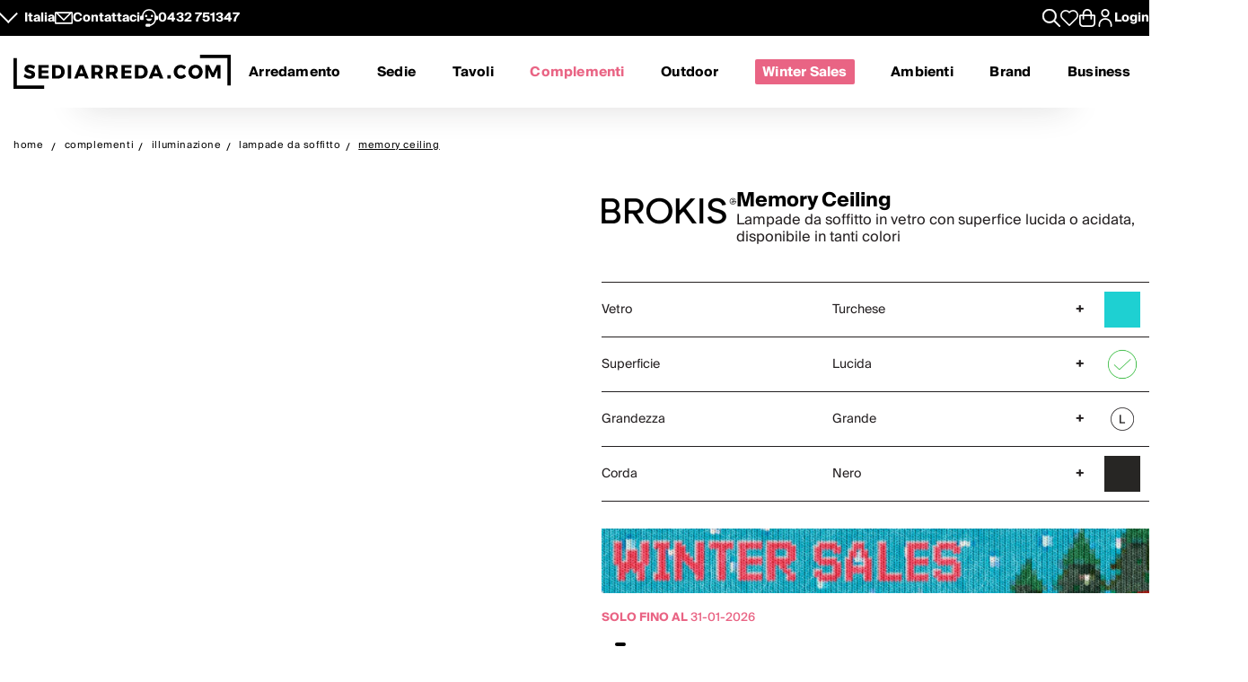

--- FILE ---
content_type: text/html; charset=utf-8
request_url: https://www.sediarreda.com/it/p-bkmemory-brokis-memory-ceiling
body_size: 40583
content:


<!DOCTYPE html>
<html lang="it" > 
<head>

  		<!-- Meta Template product.tpl -->
	  <title>Memory Ceiling - Lampade da soffitto in vetro con superfice lucida o acidata, disponibile in tanti colori | Sediarreda.com</title>  
  <meta name="description" content="Memory Ceiling, Lampade da soffitto in vetro con superfice lucida o acidata, disponibile in tanti colori: acquistalo ora su Sediarreda. Promozioni ed offerte speciali tutto l'anno!" />


  	
  <meta http-equiv="Content-Type" 		content="text/html; charset=utf-8" />
  <meta http-equiv="X-UA-Compatible" 	content="IE=edge">
  <meta content="width=device-width, initial-scale=1, minimum-scale=1.0" name="viewport" />
  <meta name="theme-color" 				content=“#FFFFFF”>
	
  
   
	

<!-- canonical -->
<link rel="canonical" href="https://www.sediarreda.com/it/p-bkmemory-brokis-memory-ceiling" />

<!-- alternate -->
<link rel="alternate" hreflang="it"	href="https://www.sediarreda.com/it/p-bkmemory-brokis-memory-ceiling" />
<link rel="alternate" hreflang="en"	href="https://www.sediarreda.com/en/p-bkmemory-brokis-memory-ceiling" />
<link rel="alternate" hreflang="de"	href="https://www.sediarreda.com/de/p-bkmemory-brokis-memory-ceiling" />
<link rel="alternate" hreflang="fr"	href="https://www.sediarreda.com/fr/p-bkmemory-brokis-memory-ceiling" />
<link rel="alternate" hreflang="es"	href="https://www.sediarreda.com/es/p-bkmemory-brokis-memory-ceiling" />
<link rel="alternate" hreflang="x-default"	href="https://www.sediarreda.com/en/p-bkmemory-brokis-memory-ceiling" /> 
	

<!-- preconnect -->

<link rel="preconnect" href="https://cdns.sediarreda.com/" 	/>
<link rel="preconnect" href="https://api.clerk.io/"  		/><link rel="preconnect" href="https://cdn.iubenda.com/" 	/><link rel="preload" as="image" href="https://cdns.sediarreda.com/img/1fc00220db/memory-ceiling-lampada-da-soffitto-in-vetro-con-superficie-acidata-nei-colori-bianco-rosa-chiaro-e-grigio.jpg">	

<!-- icons -->
<link type="image/x-icon" href="https://www.sediarreda.com/favicon.ico" rel="icon" />
<link type="image/x-icon" href="https://www.sediarreda.com/favicon.ico" rel="shortcut icon" />

<link rel="apple-touch-icon" href="https://www.sediarreda.com/apple-touch-icon.png">
<link rel="icon" type="image/png" href="https://www.sediarreda.com/favicon-16x16.png" sizes="16x16">
<link rel="icon" type="image/png" href="https://www.sediarreda.com/favicon-32x32.png" sizes="32x32">
<link rel="icon" type="image/png" href="https://www.sediarreda.com/favicon-96x96.png" sizes="96x96">
<link rel="icon" type="image/png" href="https://www.sediarreda.com/android-chrome-192x192.png" sizes="192x192">
<link rel="icon" type="image/png" href="https://www.sediarreda.com/android-chrome-512x512.png" sizes="512x512">

<link rel="manifest" href="https://www.sediarreda.com/content/manifest/manifest.json" />	
	

<!-- css -->
<link rel="stylesheet" href="https://cdns.sediarreda.com/content/templates/sa-h/assets/css/compiled/sa-style.css?v=8">	
	


    
<!-- al autoloadCss from 2026/01wsales/loader -->
 <style> .product-item[data-label]::before, .product__string-promo { padding: 4px 8px; border-top-right-radius: 4px; border-bottom-right-radius: 4px; margin-right: 4px; } .product__promo { margin: 0; text-transform: uppercase; font-weight: 700; } .sa-catalog-percent { background-color: #000; color: #fff !important; border-radius: 4px; font-weight: bold; } #countdown { width:350px; margin:10px auto; } @media screen and (max-width: 375px){ #countdown{width:100%;} } #countdown .cont-days { display: none !important;} #countdown .cd-separator { width: 15px;} #modal-nsl .sa-modal { background-image: url(https://cdns.sediarreda.com/content/templates/sa-h/autoload/2026/01wsales/assets/background-popup-nl.jpg) !important; } #modal-nsl .sa-modal .sa-modal-body > p { color: #fff; } #modal-nsl .sa-modal form button::after { position: relative; } #modal-nsl .sa-checkbox--label { color: #fff; } #modal-nsl .sa-checkbox--custom { background-color: rgb(256,256,256, 0.7); } </style> <style> .product__string-promo { display: none; } </style> 
<!-- la -->

 


	

	
			
		<!-- Google Tag Manager -->
		<script>(function(w,d,s,l,i){
				w[l]=w[l]||[];
				w[l].push({'gtm.start':new Date().getTime(),event:'gtm.js', 'SA-privacy-1':true, 'SA-privacy-2':false, 'SA-privacy-3':false, 'SA-privacy-4':false, 'SA-privacy-5':false});
				var f=d.getElementsByTagName(s)[0],j=d.createElement(s),dl=l!='dataLayer'?'&l='+l:'';
				j.async=true;
				j.src='https://www.googletagmanager.com/gtm.js?id='+i+dl;
				f.parentNode.insertBefore(j,f);
		})(window,document,'script','dataLayer','GTM-W2LS82');</script>
		<!-- End Google Tag Manager -->
    	

	   


	

			<script type="text/javascript">
			var _iub = _iub || [];
			_iub.csConfiguration = {
				"gdprAppliesGlobally":true,
				"consentOnContinuedBrowsing":false,
				"lang":"it",
				"siteId":2182221,
				"floatingPreferencesButtonDisplay":false,
				"perPurposeConsent":true,
				"purposes": "1, 2, 4, 5",
				"cookiePolicyId":81205071, 
				"askConsentAtCookiePolicyUpdate": true,
				"priorConsent": true,
				"banner":{
					"slideDown":false,
					"acceptButtonDisplay":true,
					"customizeButtonDisplay":true,
					"acceptButtonColor":"#231f20",
					"acceptButtonCaptionColor":"white",
					"customizeButtonColor":"#ffffff",
					"customizeButtonCaptionColor":"#4D4D4D",
					"rejectButtonDisplay":true,
					"rejectButtonColor":"#231f20",
					"rejectButtonCaptionColor":"white",
					"position":"bottom",
					"textColor":"black",
					"listPurposes":true,
					"explicitWithdrawal":true,
					"backgroundColor":"#f2f2f2"
								 }
			   };
		</script>
		<script type="text/javascript" src="//cdn.iubenda.com/cs/iubenda_cs.js" charset="UTF-8" async></script>
		<script type="text/javascript">
			var _iub = _iub || {}; 
			_iub.cons_instructions = _iub.cons_instructions || []; 
			_iub.cons_instructions.push(["init", {api_key: "ApS8FMyOwat0X7UWvLmNeNhRWmPHwPrJ"}]);
		</script>
		<script type="text/javascript" src="https://cdn.iubenda.com/cons/iubenda_cons.js" async></script>
		 
	
	

	

 
	

								
				<!-- helloretail script START -->
				<script async src="https://helloretailcdn.com/helloretail.js"></script>
				<script>
					window.hrq = window.hrq || [];
					hrq.push(['init', {websiteUuid: '62655fe8-4960-4165-8b6b-9a71188f46cc'}]);
				</script>
				<!-- helloretail script END -->
			
		
 
	
	

	
			
					<script src="https://cdn.scalapay.com/js/scalapay-widget/webcomponents-bundle.js"></script>
			<script src="https://cdn.scalapay.com/js/scalapay-widget/scalapay-widget.js"></script>
			
 	
	

	
	<script type="text/javascript" src="//widget.trustpilot.com/bootstrap/v5/tp.widget.bootstrap.min.js" async></script>
 





   	    	<meta property="og:title" content="Brokis - Memory Ceiling"/>
        <meta property="og:type" content="product" />
	<meta property="og:url"  content="https://www.sediarreda.com/it/p-bkmemory-brokis-memory-ceiling" />
    <meta property="og:description" content="Lampade da soffitto in vetro con superfice lucida o acidata, disponibile in tanti colori" />
    <meta property="og:image" content="https://www.sediarreda.com/img/a0280220db00fa/memory-ceiling-lampada-da-soffitto-in-vetro-con-superficie-acidata-nei-colori-bianco-rosa-chiaro-e-grigio.jpg" />
    <meta property="og:site_name" content="Sediarreda.com" />
	<link rel="image_src" type="image/jpeg" href="https://www.sediarreda.com/img/a0280220db00fa/memory-ceiling-lampada-da-soffitto-in-vetro-con-superficie-acidata-nei-colori-bianco-rosa-chiaro-e-grigio.jpg" />







 

</head>

<body class="" itemscope="" itemtype="https://schema.org/WebPage" >


	

	
			
		<!-- Google Tag Manager (noscript) -->
		<noscript><iframe src="https://www.googletagmanager.com/ns.html?id=GTM-W2LS82"
		height="0" width="0" style="display:none;visibility:hidden"></iframe></noscript>
		<!-- End Google Tag Manager (noscript) -->
    	

	<script>
		window.dataLayer = window.dataLayer || [];
		
		
				
							
				dataLayer.push({
					'google_tag_params': { 
						'ecomm_pagetype': 'product',
						'ecomm_prodid': 'BKMEMORYIT', 
						'ecomm_totalvalue': '194.40'
					 } 
				});		
					
					
		
            
            dataLayer.push({
				'event': 'SA-EnhancedEvent',
				'SA-EnhancedType':'SA-ProductDetail',
                'ecommerce': {
                    'detail': {
                        'products': [{   'name': 'Memory Ceiling', 
									 'id': 'BKMEMORY', 
									  'price': '194.40', 
									  'brand': 'BROKIS'   }]
                    }
                }
            });
            
			
		
		  
	</script>
    
    
       


 

<!-- o header -->
<header class="header">
  	
  	<section class="header_service">
  <div class="header_service--wrapper">
		<div class="sa-row lp-mb0">
			<div class="col-6 col-pt-half d-flex sa-pt-hide">
				
				
				<button class="localization-cta" data-toggle="modal" data-target="#language-selector" data-modal-lang="modal-language-selector">
					Italia
				</button>
				
				
				<div class="header_service--mail">
					 <a href="mailto:info@sediarreda.com" >
<svg xmlns="http://www.w3.org/2000/svg" viewBox="0 0 38 25.36">
	<g>
		<rect x="1.5" y="1.5" width="35" height="22.36" fill="none" stroke="#fff" stroke-linecap="round" stroke-linejoin="round" stroke-width="3"/>
		<polyline points="3.83 1.8 19.05 17.02 34.47 1.61" fill="none" stroke="#fff" stroke-linecap="round" stroke-linejoin="round" stroke-width="3"/>
	</g>
</svg><span>Contattaci</span></a>
				</div>
				
				<div class="header_service--support">

					<a href="https://www.sediarreda.com/it/contatti">
<svg xmlns="http://www.w3.org/2000/svg" viewBox="0 0 38.57 38.07">
	<g>
		<g>
			<path d="M13.01,21.18c.61,1.74,1.93,3.16,3.62,3.89,.84,.37,1.75,.55,2.66,.55s1.81-.18,2.66-.55c1.69-.74,3.01-2.16,3.62-3.89l.18-.51H12.83l.18,.51Z"/>
			<path d="M15.47,14.77c0-1.36-1.11-2.48-2.47-2.48s-2.48,1.11-2.48,2.48,1.11,2.48,2.48,2.48,2.47-1.11,2.47-2.48"/>
			<path d="M28.05,14.77c0-1.36-1.11-2.48-2.48-2.48s-2.47,1.11-2.47,2.48,1.11,2.48,2.47,2.48,2.48-1.11,2.48-2.48"/>
			<path d="M19.29,34.75c7.61,0,13.78-6.17,13.78-13.78v-5.69c0-7.61-6.17-13.78-13.78-13.78S5.51,7.67,5.51,15.28v6.57" fill="none" stroke="#fff" stroke-miterlimit="10" stroke-width="3"/>
			<rect x="13.28" y="32.93" width="7.52" height="3.64" rx="1.07" ry="1.07" stroke="#fff" stroke-miterlimit="10" stroke-width="3"/>
			<path d="M.35,16.9H6.66v2.94c0,.59-.48,1.07-1.07,1.07H1.41c-.59,0-1.07-.48-1.07-1.07v-2.94H.35Z" transform="translate(22.41 15.4) rotate(90)" stroke="#fff" stroke-miterlimit="10" stroke-width="3"/>
			<path d="M32.98,16.9h4.18c.59,0,1.07,.48,1.07,1.07v2.94h-6.31v-2.94c0-.59,.48-1.07,1.07-1.07Z" transform="translate(53.97 -16.17) rotate(90)" stroke="#fff" stroke-miterlimit="10" stroke-width="3"/>
		</g>
	</g>
</svg>
										
							
							<span>0432&nbsp;751347</span>
											</a>
				</div><!-- end:: header_service--support-->	
				
			</div><!-- end:: col-6-->
			
			
			
			<div class="col-6 col-pt-half d-flex align-items-center justify-cont-end header_service--icons sa-pt-hide">
				
				
				<div class="header_service--search">
					<button  class="search-cta" aria-label="Apre modulo ricerca">
						
  						

<svg xmlns="http://www.w3.org/2000/svg" viewBox="0 0 38 38">
	<g >
		<path d="M37.56,35.44l-11.12-11.12c2.1-2.57,3.36-5.85,3.36-9.42C29.8,6.68,23.12,0,14.9,0S0,6.68,0,14.9s6.68,14.9,14.9,14.9c3.57,0,6.85-1.26,9.42-3.36l11.12,11.12c.29,.29,.68,.44,1.06,.44s.77-.15,1.06-.44c.59-.59,.59-1.54,0-2.12ZM3,14.9C3,8.34,8.34,3,14.9,3s11.9,5.34,11.9,11.9-5.34,11.9-11.9,11.9S3,21.46,3,14.9Z"/>
	</g>
</svg>
					</button>
				</div>
				
				
				<div class="header_service--wishlist">
					<button onclick="location.href='https://www.sediarreda.com/it/mysa/wishlist'" aria-label="Whislist prodotti" title="Whishlist" style="padding-top: 3px;">
						
  					    

<svg  xmlns="http://www.w3.org/2000/svg" viewBox="0 0 38 33.99">
	<path d="M19,32.49L4.35,18.09c-1.84-1.84-2.85-4.28-2.85-6.87C1.5,5.86,5.86,1.5,11.22,1.5c3.1,0,5.95,1.45,7.78,3.91,1.83-2.47,4.68-3.91,7.78-3.91,5.36,0,9.72,4.36,9.72,9.72,0,2.59-1.01,5.03-2.84,6.86l-14.66,14.41Z" fill="none" stroke-linecap="round" stroke-linejoin="round" stroke-width="3"/>
</svg>
					</button>
				</div>
				
				
				
				<div class="header_service--cart">
					<a href="https://www.sediarreda.com/it/index.php?pAct=ord01"  class="cart-cta" >
						
  					
<svg xmlns="http://www.w3.org/2000/svg" viewBox="0 0 53.78 60" aria-labelledby="title">
	<title id="title">Cart</title>
	<path d="M49.87,18.86h-7.45v-3.33c0-8.57-6.97-15.53-15.53-15.53S11.36,6.97,11.36,15.53v3.33H3.91c-2.16,0-3.91,1.75-3.91,3.91v24.43c0,7.06,5.74,12.8,12.8,12.8h28.19c7.06,0,12.8-5.74,12.8-12.8V22.77c0-2.16-1.75-3.91-3.91-3.91m-33.23-3.33c0-5.65,4.6-10.25,10.25-10.25s10.25,4.6,10.25,10.25v3.33H16.64v-3.33Zm31.86,31.67c0,4.14-3.37,7.52-7.52,7.52H12.8c-4.15,0-7.52-3.37-7.52-7.52V24.14h6.08v8.91c0,1.46,1.18,2.64,2.64,2.64s2.64-1.18,2.64-2.64v-8.91h20.5v8.91c0,1.46,1.18,2.64,2.64,2.64s2.64-1.18,2.64-2.64v-8.91h6.08v23.06Z" />
</svg>
					</a>
				</div>	
			
				
				<div class="header_service--login ">
					
				 
				 						<a href="https://www.sediarreda.com/it/mysa" rel="nofollow">
							
<svg xmlns="http://www.w3.org/2000/svg" width="32" height="32" viewBox="0 0 44.75 60">
	<path d="M22.38,30.62C10.04,30.62,0,40.66,0,52.99v4.4c0,1.44,1.17,2.61,2.61,2.61s2.61-1.17,2.61-2.61v-4.4c0-9.46,7.7-17.16,17.16-17.16s17.16,7.7,17.16,17.16v4.4c0,1.44,1.17,2.61,2.61,2.61s2.61-1.17,2.61-2.61v-4.4c0-12.34-10.04-22.38-22.37-22.38" /><path d="M22.38,27.64c7.62,0,13.82-6.2,13.82-13.82S29.99,0,22.38,0,8.56,6.2,8.56,13.82s6.2,13.82,13.82,13.82m0-22.42c4.74,0,8.6,3.86,8.6,8.6s-3.86,8.6-8.6,8.6-8.6-3.86-8.6-8.6,3.86-8.6,8.6-8.6"/>
</svg>

							<span class="sa-hide-mob">Login</span>
						</a>
				 					
				
				</div>				
					
			</div>
			
			
			<div class="col-full only-mobile">
				
				

	<div class="header_service--mobile ">


	<div class="d-flex header_service--lang">
		<button class="localization-cta" data-toggle="modal" data-target="#language-selector" data-modal-lang="modal-language-selector">
			
			ITA
		</button>
				
				
				<div class="header_service--mail">
					<a href="mailto:info@sediarreda.com" class="sa-visible-dsk">
						
						
<svg xmlns="http://www.w3.org/2000/svg" viewBox="0 0 38 25.36">
	<g>
		<rect x="1.5" y="1.5" width="35" height="22.36" fill="none" stroke="#fff" stroke-linecap="round" stroke-linejoin="round" stroke-width="3"/>
		<polyline points="3.83 1.8 19.05 17.02 34.47 1.61" fill="none" stroke="#fff" stroke-linecap="round" stroke-linejoin="round" stroke-width="3"/>
	</g>
</svg>
					</a>
				</div>
		
		
				<div class="header_service--support">
											<a href="tel:+390432751347" title="+390432751347" >0432&nbsp;751347</a>
										 
				</div><!-- end:: header_service--support-->	
		
	</div><!-- fine prima colonna -->
	

	
	<div class="d-flex justify-cont-end header_service--icons">
		
		
				<div class="header_service--login " >
					<a href="https://www.sediarreda.com/it/mysa" rel="nofollow" >
						
						
<svg xmlns="http://www.w3.org/2000/svg" width="32" height="32" viewBox="0 0 44.75 60">
	<path d="M22.38,30.62C10.04,30.62,0,40.66,0,52.99v4.4c0,1.44,1.17,2.61,2.61,2.61s2.61-1.17,2.61-2.61v-4.4c0-9.46,7.7-17.16,17.16-17.16s17.16,7.7,17.16,17.16v4.4c0,1.44,1.17,2.61,2.61,2.61s2.61-1.17,2.61-2.61v-4.4c0-12.34-10.04-22.38-22.37-22.38" /><path d="M22.38,27.64c7.62,0,13.82-6.2,13.82-13.82S29.99,0,22.38,0,8.56,6.2,8.56,13.82s6.2,13.82,13.82,13.82m0-22.42c4.74,0,8.6,3.86,8.6,8.6s-3.86,8.6-8.6,8.6-8.6-3.86-8.6-8.6,3.86-8.6,8.6-8.6"/>
</svg>

					</a>
				</div>
				
				
				<div class="header_service--wishlist">
					<a href="https://www.sediarreda.com/it/mysa/wishlist" aria-label="Open Whishlist Page" title="Whishlist">
						
  					

<svg  xmlns="http://www.w3.org/2000/svg" viewBox="0 0 38 33.99">
	<path d="M19,32.49L4.35,18.09c-1.84-1.84-2.85-4.28-2.85-6.87C1.5,5.86,5.86,1.5,11.22,1.5c3.1,0,5.95,1.45,7.78,3.91,1.83-2.47,4.68-3.91,7.78-3.91,5.36,0,9.72,4.36,9.72,9.72,0,2.59-1.01,5.03-2.84,6.86l-14.66,14.41Z" fill="none" stroke-linecap="round" stroke-linejoin="round" stroke-width="3"/>
</svg>
					</a>
				</div>
				
				
				<div class="header_service--cart">
					<a href="https://www.sediarreda.com/it/index.php?pAct=ord01"  class="cart-cta" >
						
  					
<svg xmlns="http://www.w3.org/2000/svg" viewBox="0 0 53.78 60" aria-labelledby="title">
	<title id="title">Cart</title>
	<path d="M49.87,18.86h-7.45v-3.33c0-8.57-6.97-15.53-15.53-15.53S11.36,6.97,11.36,15.53v3.33H3.91c-2.16,0-3.91,1.75-3.91,3.91v24.43c0,7.06,5.74,12.8,12.8,12.8h28.19c7.06,0,12.8-5.74,12.8-12.8V22.77c0-2.16-1.75-3.91-3.91-3.91m-33.23-3.33c0-5.65,4.6-10.25,10.25-10.25s10.25,4.6,10.25,10.25v3.33H16.64v-3.33Zm31.86,31.67c0,4.14-3.37,7.52-7.52,7.52H12.8c-4.15,0-7.52-3.37-7.52-7.52V24.14h6.08v8.91c0,1.46,1.18,2.64,2.64,2.64s2.64-1.18,2.64-2.64v-8.91h20.5v8.91c0,1.46,1.18,2.64,2.64,2.64s2.64-1.18,2.64-2.64v-8.91h6.08v23.06Z" />
</svg>
					</a>
				</div>	
	
	</div><!-- fine terza colonna -->
				
				
				
				
				
</div><!-- end::header_service--mobile -->
	
			</div><!-- end mobile service -->
			
		</div><!-- end::sa-row -->
	</div><!-- end::wrapper--content -->
</section>


	
	<!-- o header__navigation -->
<div class="header__navigation">

				<!-- o main logo -->
	<div class="header__navigation-logo_wrapper d-flex align-items-center">

		<a href="https://www.sediarreda.com/it/">
			
			 
				<img src="https://cdns.sediarreda.com/content/templates/sa-h/assets/images/sediarreda.svg" alt="Sediarreda.com" width="242" height="38" class="sa_logo-big">
				<img src="https://cdns.sediarreda.com/content/templates/sa-h/assets/images/logo_samob_min.svg" alt="Sediarreda.com" class="sa_logo-mini" width="242" height="38" style="display:none">
			 
		</a>
		   
			<div class="nav-alert">
				<div class="nav-alert__ctas">
					<a href="https://www.sediarreda.com/it/" class="button button--outline nav-alert__go">Home</a>
					<a href="https://www.sediarreda.com/it/index.php?pAct=ord01" class="button button--outline nav-alert__go">Carrello</a>
					<button class="button button--outline nav-alert__cancel">Resta qui</button>
				</div>
			</div>   
			

		
		<!-- o header icons mob -->
<div class="header__navigation--icons">

			
			<button class="search-cta" aria-label="Apre modulo ricerca">
				
  				

<svg xmlns="http://www.w3.org/2000/svg" viewBox="0 0 38 38">
	<g >
		<path d="M37.56,35.44l-11.12-11.12c2.1-2.57,3.36-5.85,3.36-9.42C29.8,6.68,23.12,0,14.9,0S0,6.68,0,14.9s6.68,14.9,14.9,14.9c3.57,0,6.85-1.26,9.42-3.36l11.12,11.12c.29,.29,.68,.44,1.06,.44s.77-.15,1.06-.44c.59-.59,.59-1.54,0-2.12ZM3,14.9C3,8.34,8.34,3,14.9,3s11.9,5.34,11.9,11.9-5.34,11.9-11.9,11.9S3,21.46,3,14.9Z"/>
	</g>
</svg>
			</button>
			
			
			<span id="sa-menumob" class="header__cta tsvg">
				
  				
<svg xmlns="http://www.w3.org/2000/svg" viewBox="0 0 38.47 30.02">
	<g>
		<g >
			<g>
				<path d="M36.97,3H1.5c-.83,0-1.5-.67-1.5-1.5S.67,0,1.5,0H36.97c.83,0,1.5,.67,1.5,1.5s-.67,1.5-1.5,1.5Z"/>
			</g>
			<g>
				<path d="M36.97,16.73H1.5c-.83,0-1.5-.67-1.5-1.5s.67-1.5,1.5-1.5H36.97c.83,0,1.5,.67,1.5,1.5s-.67,1.5-1.5,1.5Z"/>
			</g>
			<g>
				<path d="M36.97,30.02H1.5c-.83,0-1.5-.67-1.5-1.5s.67-1.5,1.5-1.5H36.97c.83,0,1.5,.67,1.5,1.5s-.67,1.5-1.5,1.5Z"/>
			</g>
		</g>
	</g>
</svg>
			</span>

</div>
<!-- c header icons mob -->
	</div>
	<!-- c main logo -->
		
	<!-- o mm -->
	<nav class="navigation">
		<ul class="navigation__list" id="mobile-navigation">

				
				<!-- mm__arredamento -->
				<li class="navigation__item "  data-subnavigation="#furniture" >
					<div class="nav_link_wrapper">
						<a href="https://www.sediarreda.com/it/arredamento" >Arredamento
							
							<img src="https://www.sediarreda.com/content/templates/sa-h/assets/images/ui/arrow_right.svg" alt="prev" class="sa-show-mob">
						</a>
						
						<button class="mobile-navigation__button sa-toggle-menumobile" data-target="#furniture" aria-expanded="false" aria-label="Arredamento" aria-controls="furniture"></button>
					</div>
					<div class="sub_nav" id="furniture">
						<div class="subnavigation__inner"> 
	
	<div class="sa_menublock megamenu__mobhide first-level" >
		
		<div class="subnavigation__title subnavigation__back" ><button class="sa-toggle-menumobile"  style="height: 100%; width: 100%;" data-target="#furniture"  aria-expanded="false"  aria-controls="furniture"><img class="sa-toggle-menumobile__back" src="https://www.sediarreda.com/content/templates/sa-h/assets/images/ui/arrow_left.svg" alt="prev"></button></div>
	</div>
	
	
	<div class="sa_menublock--img ">
		
	
			
<!-- al mmBannerAll from 2026/01wsales/loader -->
 <a href="https://www.sediarreda.com/it/promo?ordby=6" title=""> <img src="https://cdns.sediarreda.com/content/templates/sa-h/autoload/2026/01wsales/assets/megamenu-wintersales.jpg" alt="Winter Sales" loading="lazy"> </a> 
<!-- la -->

			
	</div>	
	
	
	
	
	
	<!-- col i -->
	<div class="sa_menublock ">
		
		<p class="subnavigation__title first-level">
    		Sedie e tavoli
			
			
<button class="mobile-navigation__button sa-toggle-menumobile" data-toggle="collapse" data-target="#sedtav" aria-expanded="false" aria-controls="sedtav"></button>
<img class="sa-show-mob megamenu__next-level" src="https://www.sediarreda.com/content/templates/sa-h/assets/images/ui/arrow_right.svg" alt="next">
        </p>
		
		<div class="subnavigation__menu-wrapper" id="sedtav">
			
			<div class="subnavigation__title subnavigation__back" ><button class="sa-toggle-menumobile"  style="height: 100%; width: 100%;" data-target="#sedtav"  aria-expanded="false"  aria-controls="sedtav"><img class="sa-toggle-menumobile__back" src="https://www.sediarreda.com/content/templates/sa-h/assets/images/ui/arrow_left.svg" alt="prev"></button></div>
						
			<ul class="subnavigation__menu ">
				<li class="subnavigation__item"><a href="https://www.sediarreda.com/it/sedie-e-tavoli/sedie" title="">Sedie</a></li>
				<li class="subnavigation__item"><a href="https://www.sediarreda.com/it/sedie-e-tavoli/sgabelli" title="">Sgabelli</a></li>
				<li class="subnavigation__item"><a href="https://www.sediarreda.com/it/sedie-e-tavoli/panche" title="">Panche</a></li>
				<li class="subnavigation__item"><a href="https://www.sediarreda.com/it/sedie-e-tavoli/tavoli" title="">Tavoli</a></li>
				<li class="subnavigation__item"><a href="https://www.sediarreda.com/it/sedie-e-tavoli/tavolini-salotto" title="">Tavolini salotto</a></li>
				<li class="subnavigation__item"><a href="https://www.sediarreda.com/it/sedie-e-tavoli/consolle" title="">Consolle</a></li>
				<li class="subnavigation__item"><a href="https://www.sediarreda.com/it/ufficio/scrivanie" title="">Scrivanie</a></li>
			</ul>
		</div>
	
	</div>
	
	
	
	<!-- col ii -->
	<div class="sa_menublock ">
		<p class="subnavigation__title first-level">
     	<a href="https://www.sediarreda.com/it/poltrone-e-divani" title="">Poltrone e divani</a> 
      	
				
<button class="mobile-navigation__button sa-toggle-menumobile" data-toggle="collapse" data-target="#poltdiv" aria-expanded="false" aria-controls="poltdiv"></button>
<img class="sa-show-mob megamenu__next-level" src="https://www.sediarreda.com/content/templates/sa-h/assets/images/ui/arrow_right.svg" alt="next">
			</p>
		
		<div class="subnavigation__menu-wrapper" id="poltdiv">
			
			<div class="subnavigation__title subnavigation__back" ><button class="sa-toggle-menumobile"  style="height: 100%; width: 100%;" data-target="#poltdiv"  aria-expanded="false"  aria-controls="poltdiv"><img class="sa-toggle-menumobile__back" src="https://www.sediarreda.com/content/templates/sa-h/assets/images/ui/arrow_left.svg" alt="prev"></button></div>	
			
			
			<p class="subnavigation__title subnavigation__title-mobile">
				<a href="https://www.sediarreda.com/it/poltrone-e-divani" title="">Vedi tutto in poltrone e divani</a>
			</p>
			
			<ul class="subnavigation__menu">
				<li class="subnavigation__item"><a href="https://www.sediarreda.com/it/poltrone-e-divani/poltrone" title="">Poltrone</a></li>
				<li class="subnavigation__item"><a href="https://www.sediarreda.com/it/poltrone-e-divani/divani" title="">Divani</a></li>
				<li class="subnavigation__item"><a href="https://www.sediarreda.com/it/poltrone-e-divani/divani-letto" title="">Divani letto</a></li>
				<li class="subnavigation__item"><a href="https://www.sediarreda.com/it/poltrone-e-divani/pouf" title="">Pouf</a></li>
				<li class="subnavigation__item"><a href="https://www.sediarreda.com/it/poltrone-e-divani/chaise-longue" title="">Chaise longue</a></li>
				<li class="subnavigation__item"><a href="https://www.sediarreda.com/it/poltrone-e-divani/relax-e-regolabili" title="">Relax e regolabili</a></li>
     </ul>
		</div>
		
	</div>
	
	
	
	<!-- col iii -->
	<div class="sa_menublock ">
		 <p class="subnavigation__title first-level" >
     	Arredo
			
			
<button class="mobile-navigation__button sa-toggle-menumobile" data-toggle="collapse" data-target="#arredo" aria-expanded="false" aria-controls="arredo"></button>
<img class="sa-show-mob megamenu__next-level" src="https://www.sediarreda.com/content/templates/sa-h/assets/images/ui/arrow_right.svg" alt="next"> 
		 </p>
		
		<div class="subnavigation__menu-wrapper" id="arredo">
			
			<div class="subnavigation__title subnavigation__back" ><button class="sa-toggle-menumobile"  style="height: 100%; width: 100%;" data-target="#arredo"  aria-expanded="false"  aria-controls="arredo"><img class="sa-toggle-menumobile__back" src="https://www.sediarreda.com/content/templates/sa-h/assets/images/ui/arrow_left.svg" alt="prev"></button></div>
						
			<ul class="subnavigation__menu" >
				<li class="subnavigation__item"><a href="https://www.sediarreda.com/it/arredamento/mobili-ingresso" title="">Mobili ingresso</a></li>
				<li class="subnavigation__item"><a href="https://www.sediarreda.com/it/arredamento/scarpiere" title="">Scarpiere</a></li>
				<li class="subnavigation__item"><a href="https://www.sediarreda.com/it/arredamento/librerie-e-pareti-attrezzate" title="">Librerie e pareti attrezzate</a></li>
				<li class="subnavigation__item"><a href="https://www.sediarreda.com/it/arredamento/mobili-componibili" title="">Mobili componibili</a></li>
				<li class="subnavigation__item"><a href="https://www.sediarreda.com/it/arredamento/porta-tv" title="">Porta TV</a></li>
				<li class="subnavigation__item"><a href="https://www.sediarreda.com/it/arredamento/vetrine-soggiorno" title="">Vetrine soggiorno</a></li>
				<li class="subnavigation__item"><a href="https://www.sediarreda.com/it/arredamento/credenze-e-madie" title="">Credenze e madie</a></li>
				<li class="subnavigation__item li-show-mob"><a href="https://www.sediarreda.com/it/arredamento/arredo-bagno" title="">Arredo bagno</a></li>
				<li class="subnavigation__item li-show-mob"><a href="https://www.sediarreda.com/it/arredamento/mobili-lavanderia" title="">Mobili lavanderia</a></li>
				<li class="subnavigation__item li-show-mob"><a href="https://www.sediarreda.com/it/arredamento/letti" title="">Letti</a></li>
				<li class="subnavigation__item li-show-mob"><a href="https://www.sediarreda.com/it/arredamento/materassi-e-reti" title="">Materassi e reti</a></li>
				<li class="subnavigation__item li-show-mob"><a href="https://www.sediarreda.com/it/arredamento/como-e-comodini" title="">Comò e comodini</a></li>
				<li class="subnavigation__item li-show-mob"><a href="https://www.sediarreda.com/it/arredamento/arredamento-bambini" title="">Arredamento Bambini</a></li>
     </ul>
		</div>
		
	</div>
	
	
	
	<!-- col iv -->
	<div class="sa_menublock ">
		
		<ul class="subnavigation__menu subnavigation__menu-notitle br1 sa_hide_mob" id="arredo2" style="margin-top:1.7em;">
				<li class="subnavigation__item"><a href="https://www.sediarreda.com/it/arredamento/arredo-bagno" title="">Arredo bagno</a></li>
				<li class="subnavigation__item"><a href="https://www.sediarreda.com/it/arredamento/mobili-lavanderia" title="">Mobili lavanderia</a></li>
				<li class="subnavigation__item"><a href="https://www.sediarreda.com/it/arredamento/letti" title="">Letti</a></li>
				<li class="subnavigation__item"><a href="https://www.sediarreda.com/it/arredamento/materassi-e-reti" title="">Materassi e reti</a></li>
				<li class="subnavigation__item"><a href="https://www.sediarreda.com/it/arredamento/como-e-comodini" title="">Comò e comodini</a></li>
				<li class="subnavigation__item"><a href="https://www.sediarreda.com/it/arredamento/arredamento-bambini" title="">Arredamento Bambini</a></li>

		</ul>
		
		<p class="subnavigation__title space first-level" >
    		<a href="https://www.sediarreda.com/it/complementi" title="">Complementi</a> 
   		</p>
		
		<p class="subnavigation__title space first-level" >
    		<a href="https://www.sediarreda.com/it/giardino" title="">Outdoor</a> 
    	</p>	
	</div>	
	
	
	
	
	<!-- col v -->
	<div class="sa_menublock ">

		<p class="subnavigation__title first-level" >
    		<a href="https://www.sediarreda.com/it/ufficio" title="">Ufficio</a> 
			
			
<button class="mobile-navigation__button sa-toggle-menumobile" data-toggle="collapse" data-target="#uff" aria-expanded="false" aria-controls="uff"></button>
<img class="sa-show-mob megamenu__next-level" src="https://www.sediarreda.com/content/templates/sa-h/assets/images/ui/arrow_right.svg" alt="next"> 
		</p>
		<div class="subnavigation__menu-wrapper" id="uff">
			
			<div class="subnavigation__title subnavigation__back" ><button class="sa-toggle-menumobile"  style="height: 100%; width: 100%;" data-target="#uff"  aria-expanded="false"  aria-controls="uff"><img class="sa-toggle-menumobile__back" src="https://www.sediarreda.com/content/templates/sa-h/assets/images/ui/arrow_left.svg" alt="prev"></button></div>
						
			
			<p class="subnavigation__title subnavigation__title-mobile">
				<a href="https://www.sediarreda.com/it/ufficio" title="" >Vedi tutto ufficio</a>
			</p>
			
			
			<ul class="subnavigation__menu" >
				<li class="subnavigation__item"><a href="https://www.sediarreda.com/it/ufficio/sedie-operative" title="">Sedie operative</a></li>
				<li class="subnavigation__item"><a href="https://www.sediarreda.com/it/ufficio/poltrone-direzionali-ufficio" title="">Poltrone Direzionali Ufficio</a></li>
				<li class="subnavigation__item"><a href="https://www.sediarreda.com/it/ufficio/sedie-d-attesa-e-conferenza" title="">Sedie d'attesa e conferenza</a></li>
				<li class="subnavigation__item"><a href="https://www.sediarreda.com/it/ufficio/scrivanie" title="">Scrivanie</a></li>
				<li class="subnavigation__item"><a href="https://www.sediarreda.com/it/ufficio/sgabelli-da-ufficio" title="">Sgabelli da ufficio</a></li>
				<li class="subnavigation__item"><a href="https://www.sediarreda.com/it/ufficio/tavoli-riunione" title="">Tavoli riunione</a></li>
				<li class="subnavigation__item"><a href="https://www.sediarreda.com/it/ufficio/mobili-ufficio" title="">Mobili ufficio</a></li>
				<li class="subnavigation__item"><a href="https://www.sediarreda.com/it/ufficio/complementi-per-l-ufficio" title="">Complementi per l'ufficio</a></li>
				<li class="subnavigation__item"><a href="https://www.sediarreda.com/it/ufficio/mobili-reception" title="">Mobili reception</a></li>
				<li class="subnavigation__item"><a href="https://www.sediarreda.com/it/ufficio/poltrone-e-divani-per-ufficio" title="">Poltrone e divani per ufficio</a></li>
			</ul>
		</div>

		
		
	</div>	

	
	<!-- col vi -->
	<div class="sa_menublock ">
    	<p class="subnavigation__title space first-level" >
    		<a href="https://www.sediarreda.com/it/pro" title="" class="sa_menu-businessLabel">Business</a> 
   		</p> 

	
		
		<p class="subnavigation__title space first-level" >
    		<a href="https://www.sediarreda.com/it/gift-cards" title="">Gift cards</a> 
    	</p>
		
					<p class="subnavigation__title space first-level" >
				<a href="https://www.sediarreda.com/it/consulenza" title="" >Consulenza interior</a> 
			</p>	
				
					<p class="subnavigation__title space first-level" >
				<a href="https://www.sediarreda.com/it/lista-nozze-online" title="" >Lista nozze</a> 
			</p>	
				
    	<p class="subnavigation__title space first-level" >
			<a href="https://www.sediarreda.com/it/magazine" title="" ><span style="font-weight: 400;">mydesign</span><strong>magazine</strong></a> 
   		</p> 
		
	</div>		
	
	
</div><!-- end::subnavigation__inner -->


					</div> 
				</li>	

														
				<!-- mm__sedie -->
				<li class="navigation__item " data-subnavigation="#chairs" >
					<div class="nav_link_wrapper">
						<a href="https://www.sediarreda.com/it/sedie-e-tavoli/sedie" >		Sedie
							
							<img src="https://www.sediarreda.com/content/templates/sa-h/assets/images/ui/arrow_right.svg" alt="prev" class="sa-show-mob">
						</a>
						<button class="mobile-navigation__button sa-toggle-menumobile" data-target="#chairs" aria-expanded="false" aria-controls="chairs" aria-label="Sedie"></button>
					</div>
					<div class="sub_nav" id="chairs" >
						 


<div class="subnavigation__inner">
	<div class="sa_menublock megamenu__mobhide first-level" >
		
		<div class="subnavigation__title subnavigation__back" ><button class="sa-toggle-menumobile"  style="height: 100%; width: 100%;" data-target="#chairs"  aria-expanded="false"  aria-controls="chairs"><img class="sa-toggle-menumobile__back" src="https://www.sediarreda.com/content/templates/sa-h/assets/images/ui/arrow_left.svg" alt="prev"></button></div>
	</div>
	
	
	<div class="sa_menublock--img ">
		
	
			
<!-- al mmBannerAll from 2026/01wsales/loader -->
 <a href="https://www.sediarreda.com/it/promo?ordby=6" title=""> <img src="https://cdns.sediarreda.com/content/templates/sa-h/autoload/2026/01wsales/assets/megamenu-wintersales.jpg" alt="Winter Sales" loading="lazy"> </a> 
<!-- la -->

		
	</div>

	<div class="sa_menublock ">
		<p class="subnavigation__title first-level"> 
    	<a href="https://www.sediarreda.com/it/sedie-e-tavoli/sedie" title="">Sedie</a> 
			
			
<button class="mobile-navigation__button sa-toggle-menumobile" data-toggle="collapse" data-target="#sedie" aria-expanded="false" aria-controls="sedie"></button>
<img class="sa-show-mob megamenu__next-level" src="https://www.sediarreda.com/content/templates/sa-h/assets/images/ui/arrow_right.svg" alt="next">
     </p>
		<div class="subnavigation__menu-wrapper" id="sedie">
			
			<div class="subnavigation__title subnavigation__back" ><button class="sa-toggle-menumobile"  style="height: 100%; width: 100%;" data-target="#sedie"  aria-expanded="false"  aria-controls="sedie"><img class="sa-toggle-menumobile__back" src="https://www.sediarreda.com/content/templates/sa-h/assets/images/ui/arrow_left.svg" alt="prev"></button></div>
			
			
			<p class="subnavigation__title subnavigation__title-mobile">
				<a href="https://www.sediarreda.com/it/sedie-e-tavoli/sedie" title="">Vedi tutte le sedie</a>
			</p>
			<ul class="subnavigation__menu" >
				<li class="subnavigation__item"><a href="https://www.sediarreda.com/it/sedie-e-tavoli/sedie/sedie-legno" title="">Sedie legno</a></li>
				<li class="subnavigation__item"><a href="https://www.sediarreda.com/it/sedie-e-tavoli/sedie/sedie-metallo" title="">Sedie metallo</a></li>
				<li class="subnavigation__item"><a href="https://www.sediarreda.com/it/sedie-e-tavoli/sedie/sedie-plastic" title="">Sedie plastic</a></li>
				<li class="subnavigation__item"><a href="https://www.sediarreda.com/it/sedie-e-tavoli/sedie/sedie-pieghevoli" title="">Sedie pieghevoli</a></li>
				<li class="subnavigation__item"><a href="https://www.sediarreda.com/it/sedie-e-tavoli/sedie/sedie-lounge" title="">Sedie lounge</a></li>
				<li class="subnavigation__item"><a href="https://www.sediarreda.com/it/sedie-e-tavoli/sedie/sedie-ergonomiche" title="">Sedie ergonomiche</a></li>
				<li class="subnavigation__item"><a href="https://www.sediarreda.com/it/sedie-e-tavoli/sedie/sedie-da-cucina" title="">Sedie da cucina</a></li>
				<li class="subnavigation__item"><a href="https://www.sediarreda.com/it/sedie-e-tavoli/sedie/sedie-home-office" title="">Sedie home office</a></li>
			</ul>
		</div>
          
	</div>
	
	
	
	<!-- SECONDA COLONNA -->
	<div class="sa_menublock ">
		 <p class="subnavigation__title first-level"> 
    	<a href="https://www.sediarreda.com/it/sedie-e-tavoli/sgabelli" title="">Sgabelli</a> 
			 
				
<button class="mobile-navigation__button sa-toggle-menumobile" data-toggle="collapse" data-target="#sgabelli" aria-expanded="false" aria-controls="sgabelli"></button>
<img class="sa-show-mob megamenu__next-level" src="https://www.sediarreda.com/content/templates/sa-h/assets/images/ui/arrow_right.svg" alt="next">
     </p>
		<div class="subnavigation__menu-wrapper" id="sgabelli">
			
			<div class="subnavigation__title subnavigation__back" ><button class="sa-toggle-menumobile"  style="height: 100%; width: 100%;" data-target="#sgabelli"  aria-expanded="false"  aria-controls="sgabelli"><img class="sa-toggle-menumobile__back" src="https://www.sediarreda.com/content/templates/sa-h/assets/images/ui/arrow_left.svg" alt="prev"></button></div>
			
			
			<p class="subnavigation__title subnavigation__title-mobile">
				<a href="https://www.sediarreda.com/it/sedie-e-tavoli/sgabelli" title="">Vedi tutti gli sgabelli</a> 
			</p>
			<ul class="subnavigation__menu">
				<li class="subnavigation__item"><a href="https://www.sediarreda.com/it/sedie-e-tavoli/sgabelli/sgabelli-legno" title="">Sgabelli legno</a></li>
				<li class="subnavigation__item"><a href="https://www.sediarreda.com/it/sedie-e-tavoli/sgabelli/sgabelli-metallo" title="">Sgabelli metallo</a></li>
				<li class="subnavigation__item"><a href="https://www.sediarreda.com/it/sedie-e-tavoli/sgabelli/sgabelli-plastic" title="">Sgabelli plastic</a></li>
				<li class="subnavigation__item"><a href="https://www.sediarreda.com/it/sedie-e-tavoli/sgabelli/sgabelli-cucina" title="">Sgabelli cucina</a></li>
				<li class="subnavigation__item"><a href="https://www.sediarreda.com/it/sedie-e-tavoli/sgabelli/sgabelli-bassi" title="">Sgabelli bassi</a></li>
			</ul>
		</div>
		
		<p class="subnavigation__title space first-level"> 
    	<a href="https://www.sediarreda.com/it/sedie-e-tavoli/panche" title="">Panche</a> 
     </p>
		
	</div>
	
	<!-- TERZA COLONNA -->
	<div class="sa_menublock ">
		<p class="subnavigation__title sa_hide_mob" >
    	Top Brand 
      <button class="mobile-navigation__button" data-target="#tbsedie" aria-expanded="false" aria-controls="tbsedie"></button>
     </p>
		<div class="subnavigation__menu-wrapper " id="tbsedie">
			
			<div class="subnavigation__title subnavigation__back" ><button class="sa-toggle-menumobile"  style="height: 100%; width: 100%;" data-target="#tbsedie"  aria-expanded="false"  aria-controls="tbsedie"><img class="sa-toggle-menumobile__back" src="https://www.sediarreda.com/content/templates/sa-h/assets/images/ui/arrow_left.svg" alt="prev"></button></div>
			<ul class="subnavigation__menu">
				<li class="subnavigation__item"><a href="https://www.sediarreda.com/it/stores/connubia-calligaris/sedie-e-sgabelli" title="">Connubia Calligaris</a></li>
				<li class="subnavigation__item"><a href="https://www.sediarreda.com/it/stores/kartell/sedie" title="">Kartell</a></li>
				<li class="subnavigation__item"><a href="https://www.sediarreda.com/it/stores/pedrali/sgabelli" title="">Pedrali</a></li>
				<li class="subnavigation__item"><a href="https://www.sediarreda.com/it/stores/scab/sedie" title="">Scab</a></li>
				<li class="subnavigation__item"><a href="https://www.sediarreda.com/it/stores/muuto/sedie-e-sgabelli" title="">Muuto</a></li>
				<li class="subnavigation__item"><a href="https://www.sediarreda.com/it/stores/normann-copenhagen/sedie-e-sgabelli" title="">Normann Copenhagen</a></li>
				<li class="subnavigation__item"><a href="https://www.sediarreda.com/it/stores/varier" title="">Varier</a></li>
				<li class="subnavigation__item"><a href="https://www.sediarreda.com/it/stores/midj/sedie-e-sgabelli" title="">MIDJ</a></li>
     	</ul>
		</div>
		
	</div>
	
</div><!-- end::subnavigation__inner -->
					</div>
				</li>

						                      
				<!-- mm__tavoli -->
				<li class="navigation__item " data-subnavigation="#tables" >
					<div class="nav_link_wrapper">
						<a href="https://www.sediarreda.com/it/sedie-e-tavoli/tavoli" >Tavoli
							
							<img src="https://www.sediarreda.com/content/templates/sa-h/assets/images/ui/arrow_right.svg" alt="prev" class="sa-show-mob">
						</a>
						<button class="mobile-navigation__button sa-toggle-menumobile" data-target="#tables" aria-expanded="false" aria-controls="tables" aria-label="Tavoli"></button>
					</div>
					<div class="sub_nav" id="tables">
						
<div class="subnavigation__inner">
	<div class="sa_menublock megamenu__mobhide first-level" >
		
		<div class="subnavigation__title subnavigation__back" ><button class="sa-toggle-menumobile"  style="height: 100%; width: 100%;" data-target="#tables"  aria-expanded="false"  aria-controls="tables"><img class="sa-toggle-menumobile__back" src="https://www.sediarreda.com/content/templates/sa-h/assets/images/ui/arrow_left.svg" alt="prev"></button></div>
	</div>
	
	
	<div class="sa_menublock--img ">
		
	
			
<!-- al mmBannerAll from 2026/01wsales/loader -->
 <a href="https://www.sediarreda.com/it/promo?ordby=6" title=""> <img src="https://cdns.sediarreda.com/content/templates/sa-h/autoload/2026/01wsales/assets/megamenu-wintersales.jpg" alt="Winter Sales" loading="lazy"> </a> 
<!-- la -->

		
	</div>

	<div class="sa_menublock ">
		<p class="subnavigation__title first-level"> 
    		<a href="https://www.sediarreda.com/it/sedie-e-tavoli/tavoli" title="">Tavoli</a> 
			
			
<button class="mobile-navigation__button sa-toggle-menumobile" data-toggle="collapse" data-target="#tav1" aria-expanded="false" aria-controls="tav1"></button>
<img class="sa-show-mob megamenu__next-level" src="https://www.sediarreda.com/content/templates/sa-h/assets/images/ui/arrow_right.svg" alt="next">
    	</p>
		<div class="subnavigation__menu-wrapper" id="tav1">
			
			<div class="subnavigation__title subnavigation__back" ><button class="sa-toggle-menumobile"  style="height: 100%; width: 100%;" data-target="#tav1"  aria-expanded="false"  aria-controls="tav1"><img class="sa-toggle-menumobile__back" src="https://www.sediarreda.com/content/templates/sa-h/assets/images/ui/arrow_left.svg" alt="prev"></button></div>
			
			<p class="subnavigation__title subnavigation__title-mobile">
				<a href="https://www.sediarreda.com/it/sedie-e-tavoli/tavoli" title="">Vedi tutti i tavoli</a>
			</p>
			<ul class="subnavigation__menu">
				<li class="subnavigation__item"><a href="https://www.sediarreda.com/it/sedie-e-tavoli/tavoli/tavoli-legno" title="">Tavoli legno</a></li>
				<li class="subnavigation__item"><a href="https://www.sediarreda.com/it/sedie-e-tavoli/tavoli/tavoli-metallo" title="">Tavoli metallo</a></li>
				<li class="subnavigation__item"><a href="https://www.sediarreda.com/it/sedie-e-tavoli/tavoli/tavoli-di-plastica" title="">Tavoli di Plastica</a></li>
				<li class="subnavigation__item"><a href="https://www.sediarreda.com/it/sedie-e-tavoli/tavoli/tavoli-vetro" title="">Tavoli vetro</a></li>
				<li class="subnavigation__item"><a href="https://www.sediarreda.com/it/sedie-e-tavoli/tavoli/tavoli-allungabili" title="">Tavoli allungabili</a></li>
				<li class="subnavigation__item"><a href="https://www.sediarreda.com/it/sedie-e-tavoli/tavoli/tavoli-pieghevoli" title="">Tavoli pieghevoli</a></li>
				<li class="subnavigation__item"><a href="https://www.sediarreda.com/it/sedie-e-tavoli/tavoli/tavoli-da-cucina" title="">Tavoli da cucina</a></li>
				<li class="subnavigation__item"><a href="https://www.sediarreda.com/it/sedie-e-tavoli/tavoli/tavoli-alti" title="">Tavoli alti</a></li>
			</ul>
		</div>
          
	</div>
	
	
	
	<!-- SECONDA COLONNA -->
	<div class="sa_menublock">
		
		<p class="subnavigation__title space first-level"> 
    		<a href="https://www.sediarreda.com/it/sedie-e-tavoli/tavolini-salotto" title="">Tavolini salotto</a> 
     	</p>
		
		<p class="subnavigation__title space first-level"> 
    		<a href="https://www.sediarreda.com/it/sedie-e-tavoli/scrivanie-porta-pc" title="">Scrivanie Porta PC</a> 
    	</p>
		
		<p class="subnavigation__title first-level"> 
    		<a href="https://www.sediarreda.com/it/sedie-e-tavoli/consolle" title="">Consolle</a>
			
			
<button class="mobile-navigation__button sa-toggle-menumobile" data-toggle="collapse" data-target="#consolle" aria-expanded="false" aria-controls="consolle"></button>
<img class="sa-show-mob megamenu__next-level" src="https://www.sediarreda.com/content/templates/sa-h/assets/images/ui/arrow_right.svg" alt="next">
		</p>
		<div class="subnavigation__menu-wrapper" id="consolle">
			
			<div class="subnavigation__title subnavigation__back" ><button class="sa-toggle-menumobile"  style="height: 100%; width: 100%;" data-target="#consolle"  aria-expanded="false"  aria-controls="consolle"><img class="sa-toggle-menumobile__back" src="https://www.sediarreda.com/content/templates/sa-h/assets/images/ui/arrow_left.svg" alt="prev"></button></div>
			<p class="subnavigation__title subnavigation__title-mobile">
				<a href="https://www.sediarreda.com/it/sedie-e-tavoli/consolle" title="">Vedi tutte le consolle</a>
			</p>
			<ul class="subnavigation__menu">
				<li class="subnavigation__item"><a href="https://www.sediarreda.com/it/sedie-e-tavoli/consolle/consolle-allungabile" title="">Consolle allungabile</a></li>
				<li class="subnavigation__item"><a href="https://www.sediarreda.com/it/sedie-e-tavoli/consolle/consolle-fissa" title="">Consolle fissa</a></li>
			 </ul>
		</div>
	 </div>
	
	<!-- TERZA COLONNA -->
	<div class="sa_menublock">
		<p class="subnavigation__title sa_hide_mob" >
    		Top Brand 
			
			
<button class="mobile-navigation__button sa-toggle-menumobile" data-toggle="collapse" data-target="#tavbrand" aria-expanded="false" aria-controls="tavbrand"></button>
<img class="sa-show-mob megamenu__next-level" src="https://www.sediarreda.com/content/templates/sa-h/assets/images/ui/arrow_right.svg" alt="next">
     	</p>
		<div class="subnavigation__menu-wrapper" id="tavbrand">
			
			<div class="subnavigation__title subnavigation__back" ><button class="sa-toggle-menumobile"  style="height: 100%; width: 100%;" data-target="#tavbrand"  aria-expanded="false"  aria-controls="tavbrand"><img class="sa-toggle-menumobile__back" src="https://www.sediarreda.com/content/templates/sa-h/assets/images/ui/arrow_left.svg" alt="prev"></button></div>
			<ul class="subnavigation__menu">
				<li class="subnavigation__item"><a href="https://www.sediarreda.com/it/stores/ethnicraft/tavoli-e-tavolini" title="">Ethnicraft</a></li>
				<li class="subnavigation__item"><a href="https://www.sediarreda.com/it/stores/bontempi-casa/tavoli-e-tavolini" title="">Bontempi Casa</a></li>
				<li class="subnavigation__item"><a href="https://www.sediarreda.com/it/stores/miniforms/tavoli-e-tavolini" title="">Miniforms</a></li>
				<li class="subnavigation__item"><a href="https://www.sediarreda.com/it/stores/meme-design" title="">Meme Design</a></li>
				<li class="subnavigation__item"><a href="https://www.sediarreda.com/it/stores/bonaldo" title="">Bonaldo</a></li>
				<li class="subnavigation__item"><a href="https://www.sediarreda.com/it/stores/tonin/tavoli-e-tavolini" title="">Tonin</a></li>
				<li class="subnavigation__item"><a href="https://www.sediarreda.com/it/stores/hay/tavoli-e-tavolini" title="">Hay</a></li>
     	</ul>
		</div>
		
	</div>
		
</div><!-- end::subnavigation__inner -->
					</div>	
				</li>

															
				<!-- mm__complementi -->
				<li class="navigation__item " data-subnavigation="#complementi" >
					<div class="nav_link_wrapper">
						<a href="https://www.sediarreda.com/it/complementi"  class="current" >Complementi
							
							<img src="https://www.sediarreda.com/content/templates/sa-h/assets/images/ui/arrow_right.svg" alt="prev" class="sa-show-mob">
						</a>
						<button class="mobile-navigation__button sa-toggle-menumobile" data-target="#complementi" aria-expanded="false" aria-controls="complementi" aria-label="Complementi"></button>
					</div>
					<div class="sub_nav" id="complementi" >
						
  

<div class="subnavigation__inner">

	<div class="sa_menublock megamenu__mobhide first-level" >
		
		<div class="subnavigation__title subnavigation__back" ><button class="sa-toggle-menumobile"  style="height: 100%; width: 100%;" data-target="#complementi"  aria-expanded="false"  aria-controls="complementi"><img class="sa-toggle-menumobile__back" src="https://www.sediarreda.com/content/templates/sa-h/assets/images/ui/arrow_left.svg" alt="prev"></button></div>		
	</div>
	
	
	<div class="sa_menublock--img ">
		
	
<!-- al mmBannerCom from 2026/01wsales/loader -->
 <a href="https://www.sediarreda.com/it/promo?ordby=6" title=""> <img src="https://cdns.sediarreda.com/content/templates/sa-h/autoload/2026/01wsales/assets/megamenu-wintersales.jpg" alt="Winter Sales" loading="lazy"> </a> 
<!-- la -->

	
	</div>

	
	
	<!-- col i -->
	<div class="sa_menublock ">
	
		
		<p class="subnavigation__title first-level" id="title-comple">
    		<a href="https://www.sediarreda.com/it/complementi" title="">Complementi</a>
			
			
<button class="mobile-navigation__button sa-toggle-menumobile" data-toggle="collapse" data-target="#comple" aria-expanded="false" aria-controls="comple"></button>
<img class="sa-show-mob megamenu__next-level" src="https://www.sediarreda.com/content/templates/sa-h/assets/images/ui/arrow_right.svg" alt="next">
    	</p>
		<div class="subnavigation__menu-wrapper " id="comple">
			
			<div class="subnavigation__title subnavigation__back" ><button class="sa-toggle-menumobile"  style="height: 100%; width: 100%;" data-target="#comple"  aria-expanded="false"  aria-controls="comple"><img class="sa-toggle-menumobile__back" src="https://www.sediarreda.com/content/templates/sa-h/assets/images/ui/arrow_left.svg" alt="prev"></button></div>
			
			
			<p class="subnavigation__title subnavigation__title-mobile">
				<a href="https://www.sediarreda.com/it/complementi" title="">Vedi tutti i complementi</a>
			</p>
     		<ul class="subnavigation__menu ">
				<li class="subnavigation__item"><a href="https://www.sediarreda.com/it/complementi/specchi" title="">Specchi</a></li>
			  	<li class="subnavigation__item"><a href="https://www.sediarreda.com/it/complementi/mensole" title="">Mensole</a></li>
			  	<li class="subnavigation__item"><a href="https://www.sediarreda.com/it/complementi/appendiabiti" title="">Appendiabiti</a></li>
			  	<li class="subnavigation__item"><a href="https://www.sediarreda.com/it/complementi/portaombrelli" title="">Portaombrelli</a></li>
			  	<li class="subnavigation__item"><a href="https://www.sediarreda.com/it/complementi/accessori" title="">Accessori</a></li>
			  	<li class="subnavigation__item"><a href="https://www.sediarreda.com/it/complementi/oggettistica" title="">Oggettistica</a></li>
			  	<li class="subnavigation__item"><a href="https://www.sediarreda.com/it/complementi/orologi" title="">Orologi</a></li>
			  	<li class="subnavigation__item"><a href="https://www.sediarreda.com/it/complementi/portariviste" title="">Portariviste</a></li>
			  	<li class="subnavigation__item"><a href="https://www.sediarreda.com/it/complementi/contenitori-e-salvaspazio" title="">Contenitori e salvaspazio</a></li>
				
			  	
				<li class="subnavigation__item li-show-mob"><a href="https://www.sediarreda.com/it/complementi/carrelli-cucina" title="">Carrelli cucina</a></li>
				<li class="subnavigation__item li-show-mob"><a href="https://www.sediarreda.com/it/complementi/portabottiglie" title="">Portabottiglie</a></li>
			  	<li class="subnavigation__item li-show-mob"><a href="https://www.sediarreda.com/it/complementi/tavola" title="">Tavola</a></li>
			  	<li class="subnavigation__item li-show-mob"><a href="https://www.sediarreda.com/it/complementi/tessile" title="">Tessile</a></li>
			  	<li class="subnavigation__item li-show-mob"><a href="https://www.sediarreda.com/it/complementi/tappeti" title="">Tappeti</a></li>
				<li class="subnavigation__item li-show-mob"><a href="https://www.sediarreda.com/it/complementi/vasi-e-fioriere" title="">Vasi e fioriere</a></li>
				<li class="subnavigation__item li-show-mob"><a href="https://www.sediarreda.com/it/complementi/portacandele-e-lanterne" title="">Portacandele e lanterne</a></li>
				<li class="subnavigation__item li-show-mob"><a href="https://www.sediarreda.com/it/complementi/accessori-per-cani-e-gatti" title="">Accessori per cani e gatti</a></li>
			</ul>
		</div>	
	</div>

	
	
	<!-- co ii -->
	<div class="sa_menublock ">
		
		<ul class="subnavigation__menu subnavigation__menu-notitle br1 sa_hide_mob" id="comp2" style="margin-top:1.7em;">
			<li class="subnavigation__item"><a href="https://www.sediarreda.com/it/complementi/carrelli-cucina" title="">Carrelli cucina</a></li>
			<li class="subnavigation__item"><a href="https://www.sediarreda.com/it/complementi/portabottiglie" title="">Portabottiglie</a></li>
			<li class="subnavigation__item"><a href="https://www.sediarreda.com/it/complementi/tavola" title="">Tavola</a></li>
			<li class="subnavigation__item"><a href="https://www.sediarreda.com/it/complementi/tessile" title="">Tessile</a></li>
			<li class="subnavigation__item"><a href="https://www.sediarreda.com/it/complementi/tappeti" title="">Tappeti</a></li>
			<li class="subnavigation__item"><a href="https://www.sediarreda.com/it/complementi/vasi-e-fioriere" title="">Vasi e fioriere</a></li>
			<li class="subnavigation__item"><a href="https://www.sediarreda.com/it/complementi/portacandele-e-lanterne" title="">Portacandele e lanterne</a></li>
			<li class="subnavigation__item"><a href="https://www.sediarreda.com/it/complementi/accessori-per-cani-e-gatti" title="">Accessori per cani e gatti</a></li>
		</ul>
	</div>
	
	
	
	<!-- col iii -->
	<div class="sa_menublock ">
		<p class="subnavigation__title first-level"> 
    		<a href="https://www.sediarreda.com/it/complementi/illuminazione" title="">Illuminazione</a> 
			
			
<button class="mobile-navigation__button sa-toggle-menumobile" data-toggle="collapse" data-target="#compill" aria-expanded="false" aria-controls="compill"></button>
<img class="sa-show-mob megamenu__next-level" src="https://www.sediarreda.com/content/templates/sa-h/assets/images/ui/arrow_right.svg" alt="next">
    	</p>
		<div class="subnavigation__menu-wrapper" id="compill">
			
			<div class="subnavigation__title subnavigation__back" ><button class="sa-toggle-menumobile"  style="height: 100%; width: 100%;" data-target="#compill"  aria-expanded="false"  aria-controls="compill"><img class="sa-toggle-menumobile__back" src="https://www.sediarreda.com/content/templates/sa-h/assets/images/ui/arrow_left.svg" alt="prev"></button></div>
			
			
			<p class="subnavigation__title subnavigation__title-mobile">
				<a href="https://www.sediarreda.com/it/complementi/illuminazione" title="">Vedi tutto in illuminazione</a>
			</p>
			<ul class="subnavigation__menu " >
				<li class="subnavigation__item"><a href="https://www.sediarreda.com/it/complementi/illuminazione/lampade-da-tavolo" title="">Lampade da tavolo</a></li>
				<li class="subnavigation__item"><a href="https://www.sediarreda.com/it/complementi/illuminazione/lampade-sospensione" title="">Lampade sospensione</a></li>
				<li class="subnavigation__item"><a href="https://www.sediarreda.com/it/complementi/illuminazione/lampade-da-parete" title="">Lampade da parete</a></li>
				<li class="subnavigation__item"><a href="https://www.sediarreda.com/it/complementi/illuminazione/lampade-da-soffitto" title="">Lampade da soffitto</a></li>
				<li class="subnavigation__item"><a href="https://www.sediarreda.com/it/complementi/illuminazione/lampade-da-terra" title="">Lampade da terra</a></li>
				<li class="subnavigation__item"><a href="https://www.sediarreda.com/it/complementi/illuminazione/lampade-da-giardino" title="">Lampade da giardino</a></li>
				<li class="subnavigation__item"><a href="https://www.sediarreda.com/it/complementi/illuminazione/luci-decorative" title="">Luci decorative</a></li>
			</ul>
		</div>	
	</div>	
	
	
		<!-- col iii-temp  -->
	<div class="sa_menublock ">
		<p class="subnavigation__title first-level"> 
    		<a href="https://www.sediarreda.com/it/ispirazioni/natale" title=""><strong>Natale</strong></a> 
			
			
<button class="mobile-navigation__button sa-toggle-menumobile" data-toggle="collapse" data-target="#compnat" aria-expanded="false" aria-controls="compnat"></button>
<img class="sa-show-mob megamenu__next-level" src="https://www.sediarreda.com/content/templates/sa-h/assets/images/ui/arrow_right.svg" alt="next">
    	</p>
		<div class="subnavigation__menu-wrapper" id="compnat">
			
			<div class="subnavigation__title subnavigation__back" ><button class="sa-toggle-menumobile"  style="height: 100%; width: 100%;" data-target="#compnat"  aria-expanded="false"  aria-controls="compnat"><img class="sa-toggle-menumobile__back" src="https://www.sediarreda.com/content/templates/sa-h/assets/images/ui/arrow_left.svg" alt="prev"></button></div>
			
			
			<p class="subnavigation__title subnavigation__title-mobile">
				<a href="https://www.sediarreda.com/it/ispirazioni/natale" title="">Vedi tutti i prodotti natalizi</a>
			</p>
			<ul class="subnavigation__menu " >
				<li class="subnavigation__item"><a href="https://www.sediarreda.com/it/ispirazioni/natale/alberi-di-natale" title="">Alberi di Natale</a></li>
				<li class="subnavigation__item"><a href="https://www.sediarreda.com/it/ispirazioni/natale/decorazioni-natalizie" title="">Decorazioni natalizie</a></li>
				<li class="subnavigation__item"><a href="https://www.sediarreda.com/it/ispirazioni/natale/oggettistica-natale" title="">Oggettistica Natale</a></li>
				
				<li class="subnavigation__item"><a href="https://www.sediarreda.com/it/ispirazioni/natale/gift-cards" title="">Gift Cards</a></li>

			</ul>
		</div>	
	</div>	
		
	<!-- col iv -->
	<div class="sa_menublock sa_hide_mob">
		<p class="subnavigation__title sa_hide_mob" >
    	Top Brand 
      	<button class="mobile-navigation__button" data-toggle="collapse" data-parent="#tables" data-target="#compbrand" aria-expanded="false" aria-controls="compbrand"></button> 
     	</p>
		<ul class="subnavigation__menu collapse" id="compbrand">
			<li class="subnavigation__item"><a href="https://www.sediarreda.com/it/stores/kartell/complementi" title="">Kartell</a></li>
			<li class="subnavigation__item"><a href="https://www.sediarreda.com/it/stores/slamp" title="">Slamp</a></li>
			<li class="subnavigation__item"><a href="https://www.sediarreda.com/it/stores/covo" title="">Covo</a></li>
			<li class="subnavigation__item"><a href="https://www.sediarreda.com/it/stores/seletti" title="">Seletti</a></li>
			<li class="subnavigation__item"><a href="https://www.sediarreda.com/it/stores/serax" title="">Serax</a></li>
			<li class="subnavigation__item"><a href="https://www.sediarreda.com/it/stores/ferm-living" title="">Ferm living</a></li>
			<li class="subnavigation__item"><a href="https://www.sediarreda.com/it/stores/blomus" title="">Blomus</a></li>
			<li class="subnavigation__item"><a href="https://www.sediarreda.com/it/stores/brokis" title="">Brokis</a></li>
			<li class="subnavigation__item"><a href="https://www.sediarreda.com/it/stores/muuto/complementi" title="">Muuto</a></li>
    </ul>
	</div>

</div><!-- end::subnavigation__inner -->
					</div>	
				</li>

															
				<!-- mm__outdoor -->
				<li class="navigation__item  sa_mega_outdoor" data-subnavigation="#outdoor" >
					<div class="nav_link_wrapper">
						<a href="https://www.sediarreda.com/it/giardino" >
							Outdoor
							
							<img src="https://www.sediarreda.com/content/templates/sa-h/assets/images/ui/arrow_right.svg" alt="prev" class="sa-show-mob">
						</a>
						<button class="mobile-navigation__button sa-toggle-menumobile" data-target="#outdoor" aria-expanded="false" aria-controls="outdoor" aria-label="Outdoor"></button>
					</div>
					<div class="sub_nav" id="outdoor" >
						
 
<div class="subnavigation__inner">

	<div class="sa_menublock megamenu__mobhide first-level" >
		
		<div class="subnavigation__title subnavigation__back" ><button class="sa-toggle-menumobile"  style="height: 100%; width: 100%;" data-target="#outdoor"  aria-expanded="false"  aria-controls="outdoor"><img class="sa-toggle-menumobile__back" src="https://www.sediarreda.com/content/templates/sa-h/assets/images/ui/arrow_left.svg" alt="prev"></button></div>
	</div>
	
	
	<div class="sa_menublock--img ">
		
	
			
<!-- al mmBannerAll from 2026/01wsales/loader -->
 <a href="https://www.sediarreda.com/it/promo?ordby=6" title=""> <img src="https://cdns.sediarreda.com/content/templates/sa-h/autoload/2026/01wsales/assets/megamenu-wintersales.jpg" alt="Winter Sales" loading="lazy"> </a> 
<!-- la -->

		
	</div>

	<div class="sa_menublock ">
		<p class="subnavigation__title first-level" id="title-arrgiard"> 
    		<a href="https://www.sediarreda.com/it/giardino" title="">Arredo da giardino</a> 
			
			
<button class="mobile-navigation__button sa-toggle-menumobile" data-toggle="collapse" data-target="#arrgiard" aria-expanded="false" aria-controls="arrgiard"></button>
<img class="sa-show-mob megamenu__next-level" src="https://www.sediarreda.com/content/templates/sa-h/assets/images/ui/arrow_right.svg" alt="next">
    	</p>
		<div class="subnavigation__menu-wrapper" id="arrgiard">
			
			<div class="subnavigation__title subnavigation__back" ><button class="sa-toggle-menumobile"  style="height: 100%; width: 100%;" data-target="#arrgiard"  aria-expanded="false"  aria-controls="arrgiard"><img class="sa-toggle-menumobile__back" src="https://www.sediarreda.com/content/templates/sa-h/assets/images/ui/arrow_left.svg" alt="prev"></button></div>
						
			
			<p class="subnavigation__title subnavigation__title-mobile">
				<a href="https://www.sediarreda.com/it/giardino" title="">Vedi tutto arredamento giardino</a>
			</p>
			<ul class="subnavigation__menu">
				<li class="subnavigation__item"><a href="https://www.sediarreda.com/it/giardino/sedie" title="">Sedie</a></li>
				<li class="subnavigation__item"><a href="https://www.sediarreda.com/it/giardino/sgabelli" title="">Sgabelli</a></li>
				<li class="subnavigation__item"><a href="https://www.sediarreda.com/it/giardino/tavoli" title="">Tavoli</a></li>
				<li class="subnavigation__item"><a href="https://www.sediarreda.com/it/giardino/tavolini" title="">Tavolini</a></li>
				<li class="subnavigation__item"><a href="https://www.sediarreda.com/it/giardino/chaise-longue-e-lettini" title="">Chaise longue e lettini</a></li>
				<li class="subnavigation__item"><a href="https://www.sediarreda.com/it/giardino/poltrone-da-esterno" title="">Poltrone da esterno</a></li>
				<li class="subnavigation__item"><a href="https://www.sediarreda.com/it/giardino/divani-da-esterno" title="">Divani da esterno</a></li>
				<li class="subnavigation__item"><a href="https://www.sediarreda.com/it/giardino/pouf-da-esterno" title="">Pouf da esterno</a></li>	
				
				<li class="subnavigation__item li-show-mob"><a href="https://www.sediarreda.com/it/giardino/sedie-sdraio" title="">Sedie sdraio</a></li>
				<li class="subnavigation__item li-show-mob"><a href="https://www.sediarreda.com/it/giardino/set-da-giardino" title="">Set da giardino</a></li>
				<li class="subnavigation__item li-show-mob"><a href="https://www.sediarreda.com/it/giardino/ombrelloni" title="">Ombrelloni</a></li>
				<li class="subnavigation__item li-show-mob"><a href="https://www.sediarreda.com/it/giardino/complementi" title="">Complementi</a></li>
				<li class="subnavigation__item li-show-mob"><a href="https://www.sediarreda.com/it/giardino/complementi/illuminazione" title="">Illuminazione</a></li>
				<li class="subnavigation__item li-show-mob"><a href="https://www.sediarreda.com/it/giardino/panche-da-giardino" title="">Panche da giardino</a></li>
				<li class="subnavigation__item li-show-mob"><a href="https://www.sediarreda.com/it/giardino/mobili-e-divisori-da-esterno" title="">Mobili e divisori</a></li>
			  <li class="subnavigation__item li-show-mob"><a href="https://www.sediarreda.com/it/giardino/panche-da-giardino" title="">Vasi e fioriere per esterno</a></li>
			</ul>
		</div>	
  </div>
	
	<!-- SECONDA COLONNA -->
	<div class="sa_menublock ">
		
		
		<ul class="subnavigation__menu subnavigation__menu-notitle br1 sa_hide_mob" style="margin-top:1.7em;">
			<li class="subnavigation__item"><a href="https://www.sediarreda.com/it/giardino/sedie-sdraio" title="">Sedie sdraio</a></li>
			<li class="subnavigation__item"><a href="https://www.sediarreda.com/it/giardino/set-da-giardino" title="">Set da giardino</a></li>
			<li class="subnavigation__item"><a href="https://www.sediarreda.com/it/giardino/ombrelloni" title="">Ombrelloni</a></li>
			<li class="subnavigation__item"><a href="https://www.sediarreda.com/it/giardino/complementi" title="">Complementi</a></li>
			<li class="subnavigation__item"><a href="https://www.sediarreda.com/it/giardino/complementi/illuminazione" title="">Illuminazione</a></li>
			<li class="subnavigation__item"><a href="https://www.sediarreda.com/it/giardino/panche-da-giardino" title="">Panche da giardino</a></li>
			<li class="subnavigation__item"><a href="https://www.sediarreda.com/it/giardino/mobili-e-divisori-da-esterno" title="">Mobili e divisori</a></li>
			<li class="subnavigation__item"><a href="https://www.sediarreda.com/it/giardino/vasi-e-fioriere-per-esterno" title="">Vasi e fioriere per esterno</a></li>			
		</ul>	
	</div>	
	
	<!-- TERZA COLONNA -->
	<div class="sa_menublock ">
		<p class="subnavigation__title sa_hide_mob ">
    	Top Brand
			<button class="mobile-navigation__button" data-toggle="collapse" data-parent="#outdoor" data-target="#outtopbrand" aria-expanded="false" aria-controls="outtopbrand"></button>
    	</p>
		<ul class="subnavigation__menu collapse sa_hide_mob" id="outtopbrand">
			<li class="subnavigation__item"><a href="https://www.sediarreda.com/it/stores/nardi/sedie" title="">Nardi</a></li>
			<li class="subnavigation__item"><a href="https://www.sediarreda.com/it/stores/emu/tavoli-e-tavolini" title="">EMU</a></li>
			<li class="subnavigation__item"><a href="https://www.sediarreda.com/it/stores/slide/arredo" title="">Slide</a></li>
			<li class="subnavigation__item"><a href="https://www.sediarreda.com/it/stores/plust" title="">Plust</a></li>
			<li class="subnavigation__item"><a href="https://www.sediarreda.com/it/stores/talenti/relax" title="">Talenti</a></li>
			<li class="subnavigation__item"><a href="https://www.sediarreda.com/it/stores/myyour" title="">Myyour</a></li>
			<li class="subnavigation__item"><a href="https://www.sediarreda.com/it/stores/fatboy" title="">Fatboy</a></li>
    </ul>
		
	
	</div>
	
	<div class="sa_menublock ">
			<p class="subnavigation__title first-level" >
		  		<a href="https://www.sediarreda.com/it/pro/giardino/banconi-bar" title="" class="sa_menu-businessLabel">Banconi bar</a>
    		</p>
	</div>
	
</div><!-- end::subnavigation__inner -->

					</div>	
				</li>

						
				<!-- mm__promo -->		
		        <li class="navigation__item " data-subnavigation="#promo" >
					<div class="nav_link_wrapper">
			     		
														
<!-- al mmTopPromo from 2026/01wsales/loader -->
 <a href="https://www.sediarreda.com/it/promo?ordby=6" ><span style="padding: 5px 8px; color: #fff; background-color: #E96484; border-radius: 2px;"> Winter&nbsp;Sales</span> <!-- <img src="https://www.sediarreda.com/content/templates/sa-h/assets/images/ui/arrow_right.svg" alt="prev" class="sa-show-mob"> --> </a> 
<!-- la -->

													

					</div>
					<div class="sub_nav" id="promo">
						 


<div class="subnavigation__inner">
	<div class="sa_menublock megamenu__mobhide first-level" >
		
		<div class="subnavigation__title subnavigation__back" ><button class="sa-toggle-menumobile"  style="height: 100%; width: 100%;" data-target="#promo"  aria-expanded="false"  aria-controls="promo"><img class="sa-toggle-menumobile__back" src="https://www.sediarreda.com/content/templates/sa-h/assets/images/ui/arrow_left.svg" alt="prev"></button></div>
	</div>
	
	<div class="sa_menublock--img ">
		
	
			
<!-- al mmBannerAll from 2026/01wsales/loader -->
 <a href="https://www.sediarreda.com/it/promo?ordby=6" title=""> <img src="https://cdns.sediarreda.com/content/templates/sa-h/autoload/2026/01wsales/assets/megamenu-wintersales.jpg" alt="Winter Sales" loading="lazy"> </a> 
<!-- la -->

		
	</div>


	<!-- mm promo -->
	<div class="sa_menublock sa-hide">
		<p class="subnavigation__title first-level"> 
			<a href="https://www.sediarreda.com/it/promo" title="">Promo</a> 
				
<button class="mobile-navigation__button sa-toggle-menumobile" data-toggle="collapse" data-target="#pr1" aria-expanded="false" aria-controls="pr1"></button>
<img class="sa-show-mob megamenu__next-level" src="https://www.sediarreda.com/content/templates/sa-h/assets/images/ui/arrow_right.svg" alt="next">
     	</p>
		<div class="subnavigation__menu-wrapper" id="pr1">
			<div class="subnavigation__title subnavigation__back" ><button class="sa-toggle-menumobile"  style="height: 100%; width: 100%;" data-target="#pr1"  aria-expanded="false"  aria-controls="pr1"><img class="sa-toggle-menumobile__back" src="https://www.sediarreda.com/content/templates/sa-h/assets/images/ui/arrow_left.svg" alt="prev"></button></div> 
			<ul class="subnavigation__menu ">
				<li class="subnavigation__item"><h3><a href="https://www.sediarreda.com/it/promo/promozioni" title="">Promozioni </a></h3></li>
				<li class="subnavigation__item"><h3><a href="https://www.sediarreda.com/it/promo/outlet" title="">Outlet </a></h3></li>
				<li class="subnavigation__item"><h3><a href="https://www.sediarreda.com/it/promo/ultimi-pezzi" title="">Ultimi pezzi </a></h3></li>
			</ul>
		</div>
  	</div>


	<!-- mm promo c1 -->
	<div class="sa_menublock" >
		
		<p class="subnavigation__title subnavigation__title-mobile" style="padding-inline: 10px;">
				<a href="https://www.sediarreda.com/it/promo" title="">Tutte le promo</a>
		</p>
		<p class="first-level  subnavigation__title" style="text-align: left; font-weight: 400;">
			<a href="https://www.sediarreda.com/it/promo/promozioni" title="" style="padding:4px 0 !important;">Promozioni </a>
		</p>
		<p class="first-level  subnavigation__title" style="text-align: left; font-weight: 400;">
			<a href="https://www.sediarreda.com/it/promo/outlet" title="" style="padding:4px 0 !important;">Outlet </a>
		</p>
		<p class="first-level  subnavigation__title" style="text-align: left; font-weight: 400;">
			<a href="https://www.sediarreda.com/it/promo/ultimi-pezzi" title="" style="padding:4px 0 !important;">Ultimi pezzi </a>
		</p>
	</div>
	
	<!-- mm promo c2 -->
	<div class="sa_menublock" >
		
		
		
				
		
		
				
		
		
				
		
		
				
		
		
				
				
				
				 

				
				
									
<!-- al menuPromoCol2 from 2026/01wsales/landing -->
 <!-- KARTELL FINO AL 25/01 --> <div class="first-level subnavigation__title" style="text-align: left; font-weight: 400;"> <a href="https://www.sediarreda.com/it/stores/kartell" title="" style="padding:4px 0 !important;">Kartell -15%</a> </div> <!-- BIREX --> <div class="first-level subnavigation__title" style="text-align: left; font-weight: 400;"> <a href="https://www.sediarreda.com/it/stores/birex" title="" style="padding:4px 0 !important;">Birex -25%</a> </div> <!-- SLIDE --> <div class="first-level subnavigation__title" style="text-align: left; font-weight: 400;"> <a href="https://www.sediarreda.com/it/stores/slide" title="" style="padding:4px 0 !important;">Slide -20%</a> </div> <!-- CONNUBIA --> <div class="first-level subnavigation__title" style="text-align: left; font-weight: 400;"> <a href="https://www.sediarreda.com/it/stores/connubia-calligaris" title="" style="padding:4px 0 !important;">Connubia fino al -40%</a> </div> <!-- ETHINICRAFT --> <div class="first-level subnavigation__title" style="text-align: left; font-weight: 400;"> <a href="https://www.sediarreda.com/it/stores/ethnicraft" title="" style="padding:4px 0 !important;">Ethnicraft -10%</a> </div> <!-- HAY --> <div class="first-level subnavigation__title" style="text-align: left; font-weight: 400;"> <a href="https://www.sediarreda.com/it/stores/hay" title="" style="padding:4px 0 !important;">HAY fino al -30%</a> </div> <!-- BBB --> <div class="first-level subnavigation__title" style="text-align: left; font-weight: 400;"> <a href="https://www.sediarreda.com/it/stores/bbb" title="" style="padding:4px 0 !important;">BBB -25%</a> </div> <!-- MAGIS --> <div class="first-level subnavigation__title" style="text-align: left; font-weight: 400;"> <a href="https://www.sediarreda.com/it/stores/magis" title="" style="padding:4px 0 !important;">MAGIS -20%</a> </div> <!-- FERM --> <div class="first-level subnavigation__title" style="text-align: left; font-weight: 400;"> <a href="https://www.sediarreda.com/it/stores/ferm-living" title="" style="padding:4px 0 !important;">Ferm living fino al -50%</a> </div> <!-- String --> <div class="first-level subnavigation__title" style="text-align: left; font-weight: 400;"> <a href="https://www.sediarreda.com/it/stores/string" title="" style="padding:4px 0 !important;">String -15%</a> </div> <!-- MUUTO --> <div class="first-level subnavigation__title" style="text-align: left; font-weight: 400;"> <a href="https://www.sediarreda.com/it/stores/muuto" title="" style="padding:4px 0 !important;">MUUTO fino al -30%</a> </div> 
<!-- la -->

									 
	</div>
	
	<!-- mm promo c3 -->
	<div class="sa_menublock" >
				
				
									
<!-- al menuPromoCol3 from 2026/01wsales/landing -->
 <!-- polspotten --> <div class="first-level subnavigation__title" style="text-align: left; font-weight: 400;"> <a href="https://www.sediarreda.com/it/stores/polspotten" title="" style="padding:4px 0 !important;">Polspotten fino al -50%</a> </div> <!-- seletti --> <div class="first-level subnavigation__title" style="text-align: left; font-weight: 400;"> <a href="https://www.sediarreda.com/it/stores/seletti" title="" style="padding:4px 0 !important;">Seletti -20%</a> </div> <!-- meme --> <div class="first-level subnavigation__title" style="text-align: left; font-weight: 400;"> <a href="https://www.sediarreda.com/it/stores/meme-design" title="" style="padding:4px 0 !important;">Meme design -25%</a> </div> <!-- serax --> <div class="first-level subnavigation__title" style="text-align: left; font-weight: 400;"> <a href="https://www.sediarreda.com/it/stores/serax" title="" style="padding:4px 0 !important;">Serax fino al -30%</a> </div> <!-- varier --> <div class="first-level subnavigation__title" style="text-align: left; font-weight: 400;"> <a href="https://www.sediarreda.com/it/stores/varier" title="" style="padding:4px 0 !important;">Varier -15%</a> </div> <!-- normann-copenhagen --> <div class="first-level subnavigation__title" style="text-align: left; font-weight: 400;"> <a href="https://www.sediarreda.com/it/stores/normann-copenhagen" title="" style="padding:4px 0 !important;">Normann -20%</a> </div> <!-- fatboy --> <div class="first-level subnavigation__title" style="text-align: left; font-weight: 400;"> <a href="https://www.sediarreda.com/it/stores/fatboy" title="" style="padding:4px 0 !important;">Fatboy -30%</a> </div> <!-- tiptoe --> <div class="first-level subnavigation__title" style="text-align: left; font-weight: 400;"> <a href="https://www.sediarreda.com/it/stores/tiptoe" title="" style="padding:4px 0 !important;">TIPTOE Unit -10%</a> </div> 
<!-- la -->

									 
		
	</div>
	
	<!-- mm promo c4 -->
	<div class="sa_menublock" >
				
				
									
<!-- al menuPromoCol4 from 2026/01wsales/landing -->
 <!-- CC --> <div class="first-level subnavigation__title" style="text-align: left; font-weight: 400;"> <a href="https://www.sediarreda.com/it/ispirazioni/natale" title="" style="padding:4px 0 !important; "><strong>Christmas Collection<br>fino al -50%</strong></a> </div> 
<!-- la -->

									 
		
	</div>

	
		
	
</div><!-- end::subnavigation__inner -->
					</div>	
				</li>
				
								
				<!-- mm__ambienti -->	
				<li class="navigation__item " data-subnavigation="#ambienti">
					<div class="nav_link_wrapper">
						<a href="#"  >
							Ambienti
							
							<img src="https://www.sediarreda.com/content/templates/sa-h/assets/images/ui/arrow_right.svg" alt="prev" class="sa-show-mob">
						</a>
						<button class="mobile-navigation__button sa-toggle-menumobile" data-target="#ambienti" aria-expanded="false" aria-controls="ambienti" aria-label="Ambienti"></button>
					</div>
					<div class="sub_nav" id="ambienti">
							
  
<div class="subnavigation__inner">

	<div class="sa_menublock megamenu__mobhide first-level" >
		
		<div class="subnavigation__title subnavigation__back" ><button class="sa-toggle-menumobile"  style="height: 100%; width: 100%;" data-target="#ambienti"  aria-expanded="false"  aria-controls="ambienti"><img class="sa-toggle-menumobile__back" src="https://www.sediarreda.com/content/templates/sa-h/assets/images/ui/arrow_left.svg" alt="prev"></button></div>
	</div>
	
	<div class="sa_menublock--img ">
		
	
<!-- al mmBannerAll from 2026/01wsales/loader -->
 <a href="https://www.sediarreda.com/it/promo?ordby=6" title=""> <img src="https://cdns.sediarreda.com/content/templates/sa-h/autoload/2026/01wsales/assets/megamenu-wintersales.jpg" alt="Winter Sales" loading="lazy"> </a> 
<!-- la -->

	
	</div>

	
	
	
	<!-- col i -->
	<div class="sa_menublock ">
		<p class="subnavigation__title first-level"> 
    	Cucina e sala da pranzo
			
			
<button class="mobile-navigation__button sa-toggle-menumobile" data-toggle="collapse" data-target="#ambcuc" aria-expanded="false" aria-controls="ambcuc"></button>
<img class="sa-show-mob megamenu__next-level" src="https://www.sediarreda.com/content/templates/sa-h/assets/images/ui/arrow_right.svg" alt="next">
    	</p>
		<div class="subnavigation__menu-wrapper" id="ambcuc">
			
			<div class="subnavigation__title subnavigation__back" ><button class="sa-toggle-menumobile"  style="height: 100%; width: 100%;" data-target="#ambcuc"  aria-expanded="false"  aria-controls="ambcuc"><img class="sa-toggle-menumobile__back" src="https://www.sediarreda.com/content/templates/sa-h/assets/images/ui/arrow_left.svg" alt="prev"></button></div>
						
			<ul class="subnavigation__menu">
				<li class="subnavigation__item"><a href="https://www.sediarreda.com/it/sedie-e-tavoli/sedie/sedie-da-cucina" title="">Sedie da cucina</a></li>
				<li class="subnavigation__item"><a href="https://www.sediarreda.com/it/sedie-e-tavoli/sgabelli" title="">Sgabelli</a></li>
				<li class="subnavigation__item"><a href="https://www.sediarreda.com/it/sedie-e-tavoli/tavoli/tavoli-da-cucina" title="">Tavoli da cucina</a></li>
				<li class="subnavigation__item"><a href="https://www.sediarreda.com/it/sedie-e-tavoli/tavoli/tavoli-allungabili" title="">Tavoli allungabili</a></li>
				<li class="subnavigation__item"><a href="https://www.sediarreda.com/it/sedie-e-tavoli/panche" title="">Panche</a></li>
				<li class="subnavigation__item"><a href="https://www.sediarreda.com/it/arredamento/credenze-e-madie" title="">Credenze e madie</a></li>
				<li class="subnavigation__item"><a href="https://www.sediarreda.com/it/complementi/tavola" title="">Accessori per la tavola</a></li>
				<li class="subnavigation__item"><a href="https://www.sediarreda.com/it/complementi/carrelli-cucina" title="">Carrelli cucina</a></li>
				<li class="subnavigation__item"><a href="https://www.sediarreda.com/it/complementi/illuminazione/lampade-sospensione" title="">Lampade sospensione</a></li>
     		</ul>
		</div>
	</div>
	
	
	
	
	<!-- col ii -->
	<div class="sa_menublock ">
		<p class="subnavigation__title first-level"> 
    		Living
			
			
<button class="mobile-navigation__button sa-toggle-menumobile" data-toggle="collapse" data-target="#ambliv" aria-expanded="false" aria-controls="ambliv"></button>
<img class="sa-show-mob megamenu__next-level" src="https://www.sediarreda.com/content/templates/sa-h/assets/images/ui/arrow_right.svg" alt="next">
		</p>
		<div class="subnavigation__menu-wrapper" id="ambliv">
			
			<div class="subnavigation__title subnavigation__back" ><button class="sa-toggle-menumobile"  style="height: 100%; width: 100%;" data-target="#ambliv"  aria-expanded="false"  aria-controls="ambliv"><img class="sa-toggle-menumobile__back" src="https://www.sediarreda.com/content/templates/sa-h/assets/images/ui/arrow_left.svg" alt="prev"></button></div>
						
			<ul class="subnavigation__menu" >
				<li class="subnavigation__item"><a href="https://www.sediarreda.com/it/poltrone-e-divani/chaise-longue" title="Chaise longue">Chaise longue</a></li>
				<li class="subnavigation__item"><a href="https://www.sediarreda.com/it/poltrone-e-divani/divani" title="">Divani</a></li>
				<li class="subnavigation__item"><a href="https://www.sediarreda.com/it/complementi/illuminazione" title="Illuminazione">Illuminazione</a></li>
				<li class="subnavigation__item"><a href="https://www.sediarreda.com/it/arredamento/librerie-e-pareti-attrezzate" title="Librerie e pareti attrezzate">Librerie e pareti attrezzate</a></li>
				<li class="subnavigation__item"><a href="https://www.sediarreda.com/it/complementi/oggettistica" title="Oggettistica">Oggettistica</a></li>
				<li class="subnavigation__item"><a href="https://www.sediarreda.com/it/poltrone-e-divani/poltrone" title="">Poltrone</a></li>
				<li class="subnavigation__item"><a href="https://www.sediarreda.com/it/arredamento/porta-tv" title="Porta TV">Porta TV</a></li>
				<li class="subnavigation__item"><a href="https://www.sediarreda.com/it/complementi/portariviste" title="">Portariviste</a></li>
				<li class="subnavigation__item"><a href="https://www.sediarreda.com/it/poltrone-e-divani/pouf" title="Pouf">Pouf</a></li>
				<li class="subnavigation__item"><a href="https://www.sediarreda.com/it/sedie-e-tavoli/tavolini-salotto" title="Tavolini salotto">Tavolini salotto</a></li>
				<li class="subnavigation__item"><a href="https://www.sediarreda.com/it/complementi/tessile" title="">Tessile</a></li>
			</ul>
		</div>
	</div>		
	
	
	<!-- col iii -->
	<div class="sa_menublock ">
		<p class="subnavigation__title first-level" >
		 	Ingresso
			
			
<button class="mobile-navigation__button sa-toggle-menumobile" data-toggle="collapse" data-target="#ingresso" aria-expanded="false" aria-controls="ingresso"></button>
<img class="sa-show-mob megamenu__next-level" src="https://www.sediarreda.com/content/templates/sa-h/assets/images/ui/arrow_right.svg" alt="next">
    	</p>
		<div class="subnavigation__menu-wrapper" id="ingresso">
			
			<div class="subnavigation__title subnavigation__back" ><button class="sa-toggle-menumobile"  style="height: 100%; width: 100%;" data-target="#ingresso"  aria-expanded="false"  aria-controls="ingresso"><img class="sa-toggle-menumobile__back" src="https://www.sediarreda.com/content/templates/sa-h/assets/images/ui/arrow_left.svg" alt="prev"></button></div>
						
			<ul class="subnavigation__menu">
				<li class="subnavigation__item"><a href="https://www.sediarreda.com/it/complementi/appendiabiti" title="">Appendiabiti</a></li>
				<li class="subnavigation__item"><a href="https://www.sediarreda.com/it/sedie-e-tavoli/consolle/consolle-fissa" title="">Consolle fissa</a></li>
				<li class="subnavigation__item"><a href="https://www.sediarreda.com/it/complementi/mensole" title="">Mensole</a></li>
				<li class="subnavigation__item"><a href="https://www.sediarreda.com/it/arredamento/mobili-ingresso" title="">Mobili ingresso</a></li>
				<li class="subnavigation__item"><a href="https://www.sediarreda.com/it/complementi/orologi" title="">Orologi</a></li>
				<li class="subnavigation__item"><a href="https://www.sediarreda.com/it/complementi/portaombrelli" title="">Portaombrelli</a></li>
				<li class="subnavigation__item"><a href="https://www.sediarreda.com/it/arredamento/scarpiere" title="">Scarpiere</a></li>
				<li class="subnavigation__item"><a href="https://www.sediarreda.com/it/complementi/specchi" title="">Specchi</a></li>
			</ul>
		</div>
	</div>
	
	
	<!-- col iv -->
	<div class="sa_menublock ">
		<p class="subnavigation__title first-level" >
		 	Home office
			
			
<button class="mobile-navigation__button sa-toggle-menumobile" data-toggle="collapse" data-target="#homeoffice" aria-expanded="false" aria-controls="homeoffice"></button>
<img class="sa-show-mob megamenu__next-level" src="https://www.sediarreda.com/content/templates/sa-h/assets/images/ui/arrow_right.svg" alt="next">
     	</p>
		<div class="subnavigation__menu-wrapper" id="homeoffice">
			
			<div class="subnavigation__title subnavigation__back" ><button class="sa-toggle-menumobile"  style="height: 100%; width: 100%;" data-target="#homeoffice"  aria-expanded="false"  aria-controls="homeoffice"><img class="sa-toggle-menumobile__back" src="https://www.sediarreda.com/content/templates/sa-h/assets/images/ui/arrow_left.svg" alt="prev"></button></div>
						
			<ul class="subnavigation__menu">
				<li class="subnavigation__item"><a href="https://www.sediarreda.com/it/ufficio/complementi-per-l-ufficio" title="">Accessori</a></li>
				<li class="subnavigation__item"><a href="https://www.sediarreda.com/it/complementi/contenitori-e-salvaspazio" title="">Contenitori e salvaspazio</a></li>
				<li class="subnavigation__item"><a href="https://www.sediarreda.com/it/complementi/illuminazione/lampade-da-tavolo?flagon=10000649"  title="">Lampade da scrivania</a></li>
				<li class="subnavigation__item"><a href="https://www.sediarreda.com/it/complementi/mensole?flagon=10000088" title="">Mensole</a></li>
				<li class="subnavigation__item"><a href="https://www.sediarreda.com/it/sedie-e-tavoli/scrivanie-porta-pc" title="">Scrivanie Porta PC</a></li>
				<li class="subnavigation__item"><a href="https://www.sediarreda.com/it/sedie-e-tavoli/sedie/sedie-ergonomiche" title="">Sedie ergonomiche</a></li>
				<li class="subnavigation__item"><a href="https://www.sediarreda.com/it/sedie-e-tavoli/sedie/sedie-home-office" title="">Sedie home office</a></li>
			 </ul>
		</div>
		
		<p class="subnavigation__title first-level" >
		  <a href="https://www.sediarreda.com/it/pro" title="" class="sa_menu-businessLabel">Business</a> 
      		
			
<button class="mobile-navigation__button sa-toggle-menumobile" data-toggle="collapse" data-target="#ambusin" aria-expanded="false" aria-controls="ambusin"></button>
<img class="sa-show-mob megamenu__next-level" src="https://www.sediarreda.com/content/templates/sa-h/assets/images/ui/arrow_right.svg" alt="next">
    	</p>
			<div class="subnavigation__menu-wrapper" id="ambusin">
			
			<div class="subnavigation__title subnavigation__back" ><button class="sa-toggle-menumobile"  style="height: 100%; width: 100%;" data-target="#ambusin"  aria-expanded="false"  aria-controls="ambusin"><img class="sa-toggle-menumobile__back" src="https://www.sediarreda.com/content/templates/sa-h/assets/images/ui/arrow_left.svg" alt="prev"></button></div>
						
			<ul class="subnavigation__menu">
				<li class="subnavigation__item"><a href="https://www.sediarreda.com/it/pro/ristoranti-business" title="">Ristoranti</a></li>
				<li class="subnavigation__item"><a href="https://www.sediarreda.com/it/pro/bar-gelaterie" title="">Bar e gelaterie</a></li>
				<li class="subnavigation__item"><a href="https://www.sediarreda.com/it/ufficio" title="">Ufficio professionale</a></li>
			</ul>
		</div>
		
		
	</div>
	
	
	
	<!-- col v-->
	<div class="sa_menublock ">
		<p class="subnavigation__title first-level" >
		  	Zona notte
      		
			
<button class="mobile-navigation__button sa-toggle-menumobile" data-toggle="collapse" data-target="#znotte" aria-expanded="false" aria-controls="znotte"></button>
<img class="sa-show-mob megamenu__next-level" src="https://www.sediarreda.com/content/templates/sa-h/assets/images/ui/arrow_right.svg" alt="next">
    	</p>
		<div class="subnavigation__menu-wrapper" id="znotte">
			
			<div class="subnavigation__title subnavigation__back" ><button class="sa-toggle-menumobile"  style="height: 100%; width: 100%;" data-target="#znotte"  aria-expanded="false"  aria-controls="znotte"><img class="sa-toggle-menumobile__back" src="https://www.sediarreda.com/content/templates/sa-h/assets/images/ui/arrow_left.svg" alt="prev"></button></div>
						
			<ul class="subnavigation__menu " >
				<li class="subnavigation__item"><a href="https://www.sediarreda.com/it/arredamento/letti" title="">Letti</a></li>
				<li class="subnavigation__item"><a href="https://www.sediarreda.com/it/arredamento/como-e-comodini" title="">Comò e comodini</a></li>
				<li class="subnavigation__item"><a href="https://www.sediarreda.com/it/arredamento/materassi-e-reti" title="">Materassi e reti</a></li>
				<li class="subnavigation__item"><a href="https://www.sediarreda.com/it/complementi/tappeti" title="">Tappeti</a></li>
				<li class="subnavigation__item"><a href="https://www.sediarreda.com/it/complementi/illuminazione?flagon=10000647" title="">Lampade comodino</a></li>
				<li class="subnavigation__item"><a href="https://www.sediarreda.com/it/complementi/tessile" title="">Tessile</a></li>
				<li class="subnavigation__item"><a href="https://www.sediarreda.com/it/arredamento/arredamento-bambini/lettini-per-bambino" title="">Lettini per Bambino</a></li>
				<li class="subnavigation__item"><a href="https://www.sediarreda.com/it/arredamento/arredamento-bambini/arredo" title="">Arredo cameretta</a></li>
				<li class="subnavigation__item"><a href="https://www.sediarreda.com/it/arredamento/arredamento-bambini/complementi-d-arredo-per-cameretta" title="">Illuminazione bambino</a></li>
				<li class="subnavigation__item"><a href="https://www.sediarreda.com/it/complementi/specchi" title="">Specchi</a></li>
				<li class="subnavigation__item"><a href="https://www.sediarreda.com/it/sedie-e-tavoli/panche" title="">Panche</a></li>
			</ul>
		</div>
	</div>
	
	
	<!-- col vi -->
	<div class="sa_menublock ">
		<p class="subnavigation__title first-level" >
		  	Terrazzo
      		
			
<button class="mobile-navigation__button sa-toggle-menumobile" data-toggle="collapse" data-target="#terrazzo" aria-expanded="false" aria-controls="terrazzo"></button>
<img class="sa-show-mob megamenu__next-level" src="https://www.sediarreda.com/content/templates/sa-h/assets/images/ui/arrow_right.svg" alt="next">
   		</p>
		<div class="subnavigation__menu-wrapper" id="terrazzo">
			
			<div class="subnavigation__title subnavigation__back" ><button class="sa-toggle-menumobile"  style="height: 100%; width: 100%;" data-target="#terrazzo"  aria-expanded="false"  aria-controls="terrazzo"><img class="sa-toggle-menumobile__back" src="https://www.sediarreda.com/content/templates/sa-h/assets/images/ui/arrow_left.svg" alt="prev"></button></div>
						
			<ul class="subnavigation__menu ">
				<li class="subnavigation__item"><a href="https://www.sediarreda.com/it/giardino/sedie?flagon=10000113" title="">Sedie pieghevoli</a></li>
				<li class="subnavigation__item"><a href="https://www.sediarreda.com/it/sedie-e-tavoli/tavoli?flagon=10000089" title="">Tavoli da esterno</a></li>
				<li class="subnavigation__item"><a href="https://www.sediarreda.com/it/giardino/chaise-longue-e-lettini" title="">Chaise longue e lettini</a></li>
				<li class="subnavigation__item"><a href="https://www.sediarreda.com/it/giardino/tavolini" title="">Tavolini</a></li>
				<li class="subnavigation__item"><a href="https://www.sediarreda.com/it/giardino/sedie-sdraio" title="">Sedie sdraio</a></li>
				<li class="subnavigation__item"><a href="https://www.sediarreda.com/it/complementi/vasi-e-fioriere" title="">Vasi e fioriere</a></li>
				<li class="subnavigation__item"><a href="https://www.sediarreda.com/it/complementi/tappeti?flagon=10000636" title="">Tappeti outdoor</a></li>
				<li class="subnavigation__item"><a href="https://www.sediarreda.com/it/giardino/complementi/illuminazione" title="">Illuminazione</a></li>
			</ul>
		</div>
	</div>
			
</div><!-- end::subnavigation__inner -->


					</div>	
				</li>
								
						
				
				<!-- mm__brand -->	
				<li class="navigation__item " data-subnavigation="#brand" >
					<div class="nav_link_wrapper">
						<a href="https://www.sediarreda.com/it/stores" >
							Brand
						</a>
					</div>
					<div class="sub_nav" id="brand">
						
<div class="subnavigation__inner">
	<div class="sa_menublock megamenu__mobhide first-level" >
		
		<div class="subnavigation__title subnavigation__back" ><button class="sa-toggle-menumobile"  style="height: 100%; width: 100%;" data-target="#brand"  aria-expanded="false"  aria-controls="brand"><img class="sa-toggle-menumobile__back" src="https://www.sediarreda.com/content/templates/sa-h/assets/images/ui/arrow_left.svg" alt="prev"></button></div>
	</div>
	
	<div class="sa_menublock--img ">
		
	
<!-- al mmBannerAll from 2026/01wsales/loader -->
 <a href="https://www.sediarreda.com/it/promo?ordby=6" title=""> <img src="https://cdns.sediarreda.com/content/templates/sa-h/autoload/2026/01wsales/assets/megamenu-wintersales.jpg" alt="Winter Sales" loading="lazy"> </a> 
<!-- la -->

	
	</div>

	<div class="sa_menublock">
		
		<p id="first-level-brand" class="subnavigation__title subnavigation__title-mobile">
			<a href="https://www.sediarreda.com/it/stores" title="">Scopri tutti i nostri brand</a>
		</p>
		
		<p class="subnavigation__title first-level" id="title-br1"> 
    		<a href="https://www.sediarreda.com/it/stores" title="">In evidenza</a>
		</p>
			<ul class="subnavigation__menu collapse br1 menu-brand-mobile" id="br1">
				<li class="subnavigation__item"><a href="https://www.sediarreda.com/it/stores/kartell" title="">Kartell</a></li>
				<li class="subnavigation__item"><a href="https://www.sediarreda.com/it/stores/mogg" title="">Mogg</a></li>
				<li class="subnavigation__item"><a href="https://www.sediarreda.com/it/stores/muuto" title="">Muuto</a></li>
				<li class="subnavigation__item"><a href="https://www.sediarreda.com/it/stores/emu" title="">EMU</a></li>
				<li class="subnavigation__item"><a href="https://www.sediarreda.com/it/stores/pedrali" title="">Pedrali</a></li>
				<li class="subnavigation__item"><a href="https://www.sediarreda.com/it/stores/bonaldo" title="">Bonaldo</a></li>
				<li class="subnavigation__item"><a href="https://www.sediarreda.com/it/stores/gervasoni" title="">Gervasoni</a></li>
				<li class="subnavigation__item"><a href="https://www.sediarreda.com/it/stores/ethnicraft" title="">Ethnicraft</a></li>
				<li class="subnavigation__item"><a href="https://www.sediarreda.com/it/stores/talenti" title="">Talenti</a></li>
				<li class="subnavigation__item"><a href="https://www.sediarreda.com/it/stores/fatboy" title="">Fatboy</a></li>
				
				<li class="subnavigation__item li-show-mob"><a href="https://www.sediarreda.com/it/stores/hay" title="">Hay</a></li>
				<li class="subnavigation__item li-show-mob"><a href="https://www.sediarreda.com/it/stores/varier" title="">Varier</a></li>
				<li class="subnavigation__item li-show-mob"><a href="https://www.sediarreda.com/it/stores/qeeboo" title="">Qeeboo</a></li>
				<li class="subnavigation__item li-show-mob"><a href="https://www.sediarreda.com/it/stores/seletti" title="">Seletti</a></li>
				<li class="subnavigation__item li-show-mob"><a href="https://www.sediarreda.com/it/stores/normann-copenhagen" title="">Normann Copenhagen</a></li>
				<li class="subnavigation__item li-show-mob"><a href="https://www.sediarreda.com/it/stores/birex" title="">Birex</a></li>
				<li class="subnavigation__item li-show-mob"><a href="https://www.sediarreda.com/it/stores/miniforms" title="">Miniforms</a></li>
				<li class="subnavigation__item li-show-mob"><a href="https://www.sediarreda.com/it/stores/ferm-living" title="">Ferm living</a></li>
			</ul>
	</div>
	
	
	
	<!-- SECONDA COLONNA -->
	<div class="sa_menublock ">	
		<ul class="subnavigation__menu sa_hide_mob subnavigation__menu-notitle br1" id="br2" style="margin-top:1.7em;">
			<li class="subnavigation__item"><a href="https://www.sediarreda.com/it/stores/hay" title="">Hay</a></li>
			<li class="subnavigation__item"><a href="https://www.sediarreda.com/it/stores/varier" title="">Varier</a></li>
			<li class="subnavigation__item"><a href="https://www.sediarreda.com/it/stores/qeeboo" title="">Qeeboo</a></li>
			<li class="subnavigation__item"><a href="https://www.sediarreda.com/it/stores/seletti" title="">Seletti</a></li>
			<li class="subnavigation__item"><a href="https://www.sediarreda.com/it/stores/normann-copenhagen" title="">Normann Copenhagen</a></li>
			<li class="subnavigation__item"><a href="https://www.sediarreda.com/it/stores/birex" title="">Birex</a></li>
			<li class="subnavigation__item"><a href="https://www.sediarreda.com/it/stores/miniforms" title="">Miniforms</a></li>
			<li class="subnavigation__item"><a href="https://www.sediarreda.com/it/stores/aytm" title="">Aytm</a></li>
			
    </ul>
		
		<p class="subnavigation__title sa_hide_mob"> 
			<a class="sa-link" href="https://www.sediarreda.com/it/stores" title="">Vedi tutti</a>
    	</p>
	
	</div>
	
	<!-- TERZA COLONNA -->
	
		<div class="sa_menublock sa_hide_mob ">
		<p class="subnavigation__title "> 
    		New brand
			<button class="mobile-navigation__button" data-toggle="collapse" data-parent="#brand" data-target="#br3" aria-expanded="false" aria-controls="br3"></button>
    	</p>
		<ul class="subnavigation__menu collapse " id="br3">
							<li class="subnavigation__item"><a href="https://www.sediarreda.com/it/stores/aytm" title="">Aytm</a></li>
							<li class="subnavigation__item"><a href="https://www.sediarreda.com/it/stores/vondom" title="">Vondom</a></li>
							<li class="subnavigation__item"><a href="https://www.sediarreda.com/it/stores/desalto" title="">Desalto</a></li>
							<li class="subnavigation__item"><a href="https://www.sediarreda.com/it/stores/pallucco" title="">Pallucco</a></li>
							<li class="subnavigation__item"><a href="https://www.sediarreda.com/it/stores/umage" title="">Umage</a></li>
							<li class="subnavigation__item"><a href="https://www.sediarreda.com/it/stores/fermob" title="">Fermob</a></li>
							<li class="subnavigation__item"><a href="https://www.sediarreda.com/it/stores/mindo" title="">Mindo</a></li>
					</ul>		
	</div>
	
	
</div><!-- end::subnavigation__inner -->
					</div>	
				</li>
	
				
				<!-- mm__contract -->	
				<li class="navigation__item " data-subnavigation="#contract">
					<div class="nav_link_wrapper">
						<a href="https://www.sediarreda.com/it/pro" class="sa_menu-businessLabel-mob" >
							Business
							
							<img src="https://www.sediarreda.com/content/templates/sa-h/assets/images/ui/arrow_right.svg" alt="prev" class="sa-show-mob">
						</a>
						<button class="mobile-navigation__button sa-toggle-menumobile" data-target="#contract" aria-expanded="false" aria-controls="contract" aria-label="Business"></button>
					</div>
					<div class="sub_nav" id="contract">
						<div class="subnavigation__inner">
	<div class="sa_menublock megamenu__mobhide first-level" >
		
		<div class="subnavigation__title subnavigation__back" ><button class="sa-toggle-menumobile"  style="height: 100%; width: 100%;" data-target="#contract"  aria-expanded="false"  aria-controls="contract"><img class="sa-toggle-menumobile__back" src="https://www.sediarreda.com/content/templates/sa-h/assets/images/ui/arrow_left.svg" alt="prev"></button></div>
	</div>
	
	
	<div class="sa_menublock--img ">
		
	
<!-- al mmBannerAll from 2026/01wsales/loader -->
 <a href="https://www.sediarreda.com/it/promo?ordby=6" title=""> <img src="https://cdns.sediarreda.com/content/templates/sa-h/autoload/2026/01wsales/assets/megamenu-wintersales.jpg" alt="Winter Sales" loading="lazy"> </a> 
<!-- la -->

	
	</div>

	<div class="sa_menublock ">
		<p class="subnavigation__title first-level"> 
    		Catalogo B2B
			
			
<button class="mobile-navigation__button sa-toggle-menumobile" data-toggle="collapse" data-target="#ctr1" aria-expanded="false" aria-controls="ctr1"></button>
<img class="sa-show-mob megamenu__next-level" src="https://www.sediarreda.com/content/templates/sa-h/assets/images/ui/arrow_right.svg" alt="next">
     	</p>
		<div class="subnavigation__menu-wrapper" id="ctr1">
			
			<div class="subnavigation__title subnavigation__back" ><button class="sa-toggle-menumobile"  style="height: 100%; width: 100%;" data-target="#ctr1"  aria-expanded="false"  aria-controls="ctr1"><img class="sa-toggle-menumobile__back" src="https://www.sediarreda.com/content/templates/sa-h/assets/images/ui/arrow_left.svg" alt="prev"></button></div>
						
			<ul class="subnavigation__menu">
				<li class="subnavigation__item"><a href="https://www.sediarreda.com/it/sedie-e-tavoli/sedie/f-bar-e-ristoranti" title="">Sedie ristorante</a></li>
				<li class="subnavigation__item"><a href="https://www.sediarreda.com/it/sedie-e-tavoli/sgabelli/f-bar-e-ristoranti" title="">Sgabelli bar</a></li>
				<li class="subnavigation__item"><a href="https://www.sediarreda.com/it/sedie-e-tavoli/sedie/f-poltroncina-bar-e-ristoranti" title="">Poltroncine per Ristoranti e Bar</a></li>
				<li class="subnavigation__item"><a href="https://www.sediarreda.com/it/sedie-e-tavoli/tavoli/f-tavoli-ristorante" title="">Tavoli ristorante</a></li>
				<li class="subnavigation__item"><a href="https://www.sediarreda.com/it/sedie-e-tavoli/tavoli/tavoli-alti" title="">Tavoli alti</a></li>
				<li class="subnavigation__item"><a href="https://www.sediarreda.com/it/pro/tavoli/piani-tavolo" title="">Piani tavolo</a></li>
				
				<li class="subnavigation__item li-show-mob"><a href="https://www.sediarreda.com/it/pro/tavoli/basamenti-tavolo" title="">Basamenti tavolo</a></li>
				<li class="subnavigation__item li-show-mob"><a href="https://www.sediarreda.com/it/pro/giardino/banconi-bar" title="">Banconi bar</a></li>
				<li class="subnavigation__item li-show-mob"><a href="https://www.sediarreda.com/it/complementi/carrelli-cucina/f-carrelli-gueridon" title="">Carrelli guéridon</a></li>
				<li class="subnavigation__item li-show-mob"><a href="https://www.sediarreda.com/it/pro/sedute/sedute-modulari" title="">Panche e sedute modulari</a></li>
				<li class="subnavigation__item li-show-mob"><a href="https://www.sediarreda.com/it/ufficio/poltrone-e-divani-per-ufficio" title="">Poltrone e divani</a></li>
				<li class="subnavigation__item li-show-mob"><a href="https://www.sediarreda.com/it/giardino" title="">Outdoor</a></li>
			</ul>
		</div>
	</div>
	
	<!-- SECONDA COLONNA -->
	<div class="sa_menublock ">
		
		<ul class="subnavigation__menu subnavigation__menu-notitle br1 sa_hide_mob" style="margin-top:1.7em;">
			<li class="subnavigation__item"><a href="https://www.sediarreda.com/it/pro/tavoli/basamenti-tavolo" title="">Basamenti tavolo</a></li>
			<li class="subnavigation__item"><a href="https://www.sediarreda.com/it/pro/giardino/banconi-bar" title="">Banconi bar</a></li>
			<li class="subnavigation__item"><a href="https://www.sediarreda.com/it/complementi/carrelli-cucina/f-carrelli-gueridon" title="">Carrelli guéridon</a></li>
			<li class="subnavigation__item"><a href="https://www.sediarreda.com/it/pro/sedute/sedute-modulari" title="">Panche e sedute modulari</a></li>
			<li class="subnavigation__item"><a href="https://www.sediarreda.com/it/ufficio/poltrone-e-divani-per-ufficio" title="">Poltrone e divani</a></li>
			<li class="subnavigation__item"><a href="https://www.sediarreda.com/it/giardino" title="">Outdoor</a></li>
		</ul>	
	</div>	
	
	<!-- TERZA COLONNA -->
	<div class="sa_menublock ">
		<p class="subnavigation__title first-level"> 
    		Ambienti B2B
			
			
<button class="mobile-navigation__button sa-toggle-menumobile" data-toggle="collapse" data-target="#ctr2" aria-expanded="false" aria-controls="ctr2"></button>
<img class="sa-show-mob megamenu__next-level" src="https://www.sediarreda.com/content/templates/sa-h/assets/images/ui/arrow_right.svg" alt="next">
		</p>
		<div class="subnavigation__menu-wrapper" id="ctr2">
			
			<div class="subnavigation__title subnavigation__back" ><button class="sa-toggle-menumobile"  style="height: 100%; width: 100%;" data-target="#ctr2"  aria-expanded="false"  aria-controls="ctr2"><img class="sa-toggle-menumobile__back" src="https://www.sediarreda.com/content/templates/sa-h/assets/images/ui/arrow_left.svg" alt="prev"></button></div>
						
			<ul class="subnavigation__menu">
				<li class="subnavigation__item"><a href="https://www.sediarreda.com/it/pro/ristoranti-business" title="">Ristoranti</a></li>
				<li class="subnavigation__item"><a href="https://www.sediarreda.com/it/pro/bar-gelaterie" title="">Bar e gelaterie</a></li>
				<li class="subnavigation__item"><a href="https://www.sediarreda.com/it/pro/arredamento-outdoor" title="">Outdoor</a></li>
				<li class="subnavigation__item"><a href="https://www.sediarreda.com/it/pro/preventivi" title="">Quotazioni e preventivi</a></li>
			</ul>
		</div>
	</div>
	
</div><!-- end::subnavigation__inner -->
					</div>	
				</li>
			
							
	
			
			
			
		</ul>     
	</nav>
	<!-- c mm -->
	
</div> 
<!-- c header__navigation -->
</header>
<!-- c header -->




      		    		    		    		    		    		    		    		    <input type="hidden" name="sa_json_expr" value='{"0":"","01BKTURC02BKLUCI05C2LARG09BKNERR":1,"01BKROCH02BKACID05C1MEDI09BKBIBI":1,"01BKRSSS02BKACID05C1MEDI09BKBIBI":1,"01BKGRII02BKACID05C0SMAL09BKNERR":1,"01BKAARA02BKLUCI05C1MEDI09BKBIBI":1,"01BKBIAA02BKLUCI05C1MEDI09BKBIBI":1,"01BKVERM02BKACID05C1MEDI09BKNERR":1,"01BKGRII02BKLUCI05C0SMAL09BKBIBI":1}'/>








<script>
	// splide buffer
	var primarySlider,secondarySlider;	
    //gestmag
	const sa_default_gestmag = true;
	const sa_artmag_var = null;
	var sa_gestmag = true;
	
	const sa_artvar_set  = "01BKTURC02BKLUCI05C2LARG09BKNERR";
	const sa_artvar_set_json = {"01":{"code":"01BKTURC","label":"Turchese","price":"31.2"},"02":{"code":"02BKLUCI","label":"Lucida","price":"0"},"05":{"code":"05C2LARG","label":"Grande","price":"159.2"},"09":{"code":"09BKNERR","label":"Nero","price":"0"}};
										 
  	var sa_art_var = "01BKTURC02BKLUCI05C2LARG09BKNERR";
	// var sa_art_var_json = {"01":{"oln_desc":"Turchese","oln_desc_label":"Turchese","opt_desc":"Vetro","opt_desc_label":"Vetro","oln_imm_2":"https:\/\/cdns.sediarreda.com\/icone\/icona-01BKTURC-i.jpg"},"02":{"oln_desc":"Lucida","oln_desc_label":"Lucida","opt_desc":"Superficie","opt_desc_label":"Superficie","oln_imm_2":"https:\/\/cdns.sediarreda.com\/icone\/icona-02BKLUCI-i.jpg"},"05":{"oln_desc":"Grande","oln_desc_label":"Grande","opt_desc":"Grandezza","opt_desc_label":"Grandezza","oln_imm_2":"https:\/\/cdns.sediarreda.com\/icone\/icona-05C2LARG-i.jpg"},"09":{"oln_desc":"Nero","oln_desc_label":"Nero","opt_desc":"Corda","opt_desc_label":"Corda","oln_imm_2":"https:\/\/cdns.sediarreda.com\/icone\/icona-09BKNERR-i.jpg"}};	
	var sa_art_var_json = {"01":{"oln_desc":"Turchese","oln_desc_label":"Turchese","opt_desc":"Vetro","opt_desc_label":"Vetro","oln_imm_2":"https:\/\/cdns.sediarreda.com\/icone\/icona-01BKTURC-i.jpg"},"02":{"oln_desc":"Lucida","oln_desc_label":"Lucida","opt_desc":"Superficie","opt_desc_label":"Superficie","oln_imm_2":"https:\/\/cdns.sediarreda.com\/icone\/icona-02BKLUCI-i.jpg"},"05":{"oln_desc":"Grande","oln_desc_label":"Grande","opt_desc":"Grandezza","opt_desc_label":"Grandezza","oln_imm_2":"https:\/\/cdns.sediarreda.com\/icone\/icona-05C2LARG-i.jpg"},"09":{"oln_desc":"Nero","oln_desc_label":"Nero","opt_desc":"Corda","opt_desc_label":"Corda","oln_imm_2":"https:\/\/cdns.sediarreda.com\/icone\/icona-09BKNERR-i.jpg"}};
	// var sa_art_var_list = ;																 
	var sa_art_cod = "BKMEMORY"; 
	var sa_art_imb_pz = 1;
	var sa_artlist_expr = {"0":"","01BKTURC02BKLUCI05C2LARG09BKNERR":1,"01BKROCH02BKACID05C1MEDI09BKBIBI":1,"01BKRSSS02BKACID05C1MEDI09BKBIBI":1,"01BKGRII02BKACID05C0SMAL09BKNERR":1,"01BKAARA02BKLUCI05C1MEDI09BKBIBI":1,"01BKBIAA02BKLUCI05C1MEDI09BKBIBI":1,"01BKVERM02BKACID05C1MEDI09BKNERR":1,"01BKGRII02BKLUCI05C0SMAL09BKBIBI":1};
	var sa_artprice_var = null;	
	var sa_artpromolabel  = "SALESW"; 												 
	var art_photo_var	= "";	
	var sa_prezzo = {
										base_full: 	243,
										base: 		194.4,
										conf_full: 	243,
										conf: 		194.4,
										sconto: 	20,
										is_sconto: 	true
									};
	var sa_is_express = true;
	var sa_is_oos     = false;
	var sa_is_promo   = false;
</script>

<script>
				var sa_gallery_primary_slider = {
							type       : 'fade',
							heightRatio:	1,
							start      : 0,
							focus      : 'center',
							pagination : false,
							arrows     : false,
							cover      : false,
							trimSpace  : true,
							lazyLoad   : 'nearby',
							preloadPages : 2,
				      perPage: 1,
							breakpoints : {
								'600': {
									drag : true,
									//destroy: true, 
								}
							}
				 }
</script>


<script>

				var sa_gallery_secondary_slider = {
						//height      : 340,
						rewind      : true,
						gap         : 10,
						start       : 0,	
						cover       : true,
						pagination  : false,
						isNavigation: true,
						perPage			: 2,
						heightRatio	: .5,
						focus       : 0,
						breakpoints : {
							'600': {
								fixedWidth: 60,
								height    : 60,
								//destroy: true, 
							}
						},
					}				
		</script>

			<script>
				var sa_gallery_mobile_slider = {
				type    : 'slide',
				perPage : 1,
				start   : 1,//start_index, ci servira per sincronizzare le immagini
				arrows  : false,					
				lazyLoad   : 'nearby',
				gap     : '30px',
				heightRatio: 0.6,
				breakpoints: {
					500: {
						heightRatio: 1,
					}
				}
			}
		</script>












<script src="https://cdns.sediarreda.com/content/templates/sa-h/assets/js/vue/vue.global.js" ></script>
<script src="https://cdns.sediarreda.com/content/templates/sa-h/assets/js/vue/vue3-sfc-loader.js"></script>
<script type="module" src="https://www.sediarreda.com/content/templates/sa-h/assets/js/vue/pdp/vuePdpApp.js?v=1"></script>  


        
<script type="application/ld+json">
	{ 	
		"@context" : "https://schema.org",
  		"@type" : 	"Product",
		"model" :	"Memory Ceiling",
		"productID" : "sku:BKMEMORY",
		"sku" :		"BKMEMORY",
		"image" :	["https://cdns.sediarreda.com/img/1fc00220db/memory-ceiling-lampada-da-soffitto-in-vetro-con-superficie-acidata-nei-colori-bianco-rosa-chiaro-e-grigio.jpg","https://cdns.sediarreda.com/img/18e60220e4/memory-ceiling-lampada-da-soffitto-e-lampada-da-parete-in-vetro-con-superficie-acidata-bianca.jpg","https://cdns.sediarreda.com/img/95e2026130/memory-ceiling-lampade-da-soffitto-memory-ceiling-colori-ambra-e-marrone.jpg","https://cdns.sediarreda.com/img/917a026131/memory-ceiling-dettaglio-delle-lampade-in-color-ambra-e-marrone.jpg","https://cdns.sediarreda.com/img/d8060220dc/memory-ceiling-lampada-da-soffitto-in-vetro-con-superficie-lucida-bianca.jpg","https://cdns.sediarreda.com/img/f715026132/memory-ceiling-lampada-da-soffitto-memory-colore-ambra-lucido-dimensione-s.jpg","https://cdns.sediarreda.com/img/15190220dd/memory-ceiling-lampada-da-soffitto-in-vetro-con-superficie-lucida-arancione.jpg","https://cdns.sediarreda.com/img/27790220de/memory-ceiling-lampada-da-soffitto-in-vetro-con-superficie-lucida-turchese.jpg","https://cdns.sediarreda.com/img/b4eb0220e0/memory-ceiling-lampada-da-soffitto-in-vetro-con-superficie-lucida-grigia.jpg","https://cdns.sediarreda.com/img/df600220e2/memory-ceiling-lampada-da-soffitto-in-vetro-con-superficie-lucida-rossa.jpg","https://cdns.sediarreda.com/img/f0670249a0/memory-ceiling-lampada-memory-ceiling-di-brokis-colore-bianco-opaco-dimensione-s.jpg","https://cdns.sediarreda.com/img/5572026133/memory-ceiling-lampada-da-soffitto-memory-colore-ambra-opaco-dimensione-s.jpg","https://cdns.sediarreda.com/img/4d550220df/memory-ceiling-lampada-da-soffitto-in-vetro-con-superficie-acidata-grigia.jpg","https://cdns.sediarreda.com/img/8c320249a1/memory-ceiling-lampada-memory-ceiling-di-brokis-colore-arancione-opaco-dimensione-s.jpg","https://cdns.sediarreda.com/img/b3850249a2/memory-ceiling-lampada-memory-ceiling-di-brokis-colore-blu-opaco-dimensione-s.jpg","https://cdns.sediarreda.com/img/a93b0249a3/memory-ceiling-lampada-memory-ceiling-di-brokis-colore-giallo-opaco-dimensione-s.jpg","https://cdns.sediarreda.com/img/01e00220e1/memory-ceiling-lampada-da-soffitto-in-vetro-con-superficie-acidata-rosa-chiaro.jpg","https://cdns.sediarreda.com/img/e6980249a4/memory-ceiling-lampada-memory-ceiling-di-brokis-colore-rosso-opaco-dimensione-s.jpg","https://cdns.sediarreda.com/img/eace0249a5/memory-ceiling-lampada-memory-ceiling-di-brokis-colore-turchese-opaco-dimensione-s.jpg","https://cdns.sediarreda.com/img/26680220e3/memory-ceiling-lampada-da-soffitto-in-vetro-con-superficie-acidata-verde-mela.jpg","https://cdns.sediarreda.com/img/c1b80249a6/memory-ceiling-lampada-memory-ceiling-di-brokis-colore-bianco-lucido-dimensione-s.jpg","https://cdns.sediarreda.com/img/d7a30249a7/memory-ceiling-lampada-memory-ceiling-di-brokis-colore-grigio-lucido-dimensione-s.jpg","https://cdns.sediarreda.com/img/82830249a8/memory-ceiling-lampada-memory-ceiling-di-brokis-colore-arancio-lucido-dimensione-s.jpg","https://cdns.sediarreda.com/img/92940234c8/memory-ceiling-lampada-da-soffitto-in-vetro-con-superficie-lucida-blu.jpg","https://cdns.sediarreda.com/img/35880249a9/memory-ceiling-lampada-memory-ceiling-di-brokis-colore-giallo-lucido-dimensione-s.jpg","https://cdns.sediarreda.com/img/5a2e0249aa/memory-ceiling-lampada-memory-ceiling-di-brokis-colore-rosa-chiaro-lucido-dimensione-s.jpg","https://cdns.sediarreda.com/img/0ed90249ab/memory-ceiling-lampada-memory-ceiling-di-brokis-colore-rosso-lucido-dimensione-s.jpg","https://cdns.sediarreda.com/img/0acc0249ac/memory-ceiling-lampada-memory-ceiling-di-brokis-colore-turchese-lucido-dimensione-s.jpg","https://cdns.sediarreda.com/img/83a70249ad/memory-ceiling-lampada-memory-ceiling-di-brokis-colore-verde-mela-lucido-dimensione-s.jpg","https://cdns.sediarreda.com/img/6e200220e5/memory-ceiling-lampada-da-soffitto-in-vetro-con-superficie-lucida-bianca-e-verde-mela.jpg"],
		"description" : "Lampada da soffitto di Brokis, modello Memory . \r\n Queste lampade dall'aspetto giocoso e spensierato ricordano nella forma i palloncini gofiati ad elio e come tali rimangono appoggiati al soffitto.&nbsp; \r\n Memory &egrave; realizzata in vetro colorato, disponibile con superficie acidata o lucida. La cordicella e la sua estremit&agrave; sono disponibili in bianco o in nero. \r\n La lampada &egrave; disponibile in tre misure, con corpo delle seguenti dimensioni: \r\n \r\n  S  - &Oslash; 25 x H 27,5 cm; \r\n  M  - &Oslash; 30 x H 32,5 cm; \r\n  L  - &Oslash; 40 x H 41,5 cm. \r\n \r\n La corda &egrave; standard e misura 120 cm. La luce pu&ograve; essere accesa tirando il cordino o in alternativa &egrave; possibile collegare la lampada ad un interruttore a muro. \r\n Le caratteristiche tecniche: 230V, 50-60 Hz, 60 W, IP20, E 27. \r\n La lampadina non &egrave; inclusa. \r\n Design di&nbsp;Boris Klimek. \r\n &nbsp; \r\n &nbsp;",
		"name" :	"Memory Ceiling",
		"brand" :	{
						"@type": "Brand",
						"name":  "Brokis"
					},
		"offers" : {
						"@type" : "Offer",
						"availability" : "InStock",
						"deliveryLeadTime" : "35",
          				"itemCondition" : "http://schema.org/NewCondition",
						"url" : "https://www.sediarreda.com/it/p-bkmemory-brokis-memory-ceiling",
						"priceCurrency" : "EUR",
						"priceValidUntil" : "2026-01-31",
						"price" : "194.40"
					}
	}
</script>



<!-- begin:pdp -->
<article class="product-page" id="vuePdpApp" data-artcod="BKMEMORY" >

	
	<div class="wrapper--content lp-mb20">
  		

	<nav itemscope itemtype="http://schema.org/BreadcrumbList" class="breadcrumbs" >
		<ul class="breadcrumbs__list">
			<li class="breadcrumbs__item" >
				   <a  href="https://www.sediarreda.com/it/" >
						<span >Home</span>
				   </a> 	
			</li>
						
			
						<li itemprop="itemListElement" class="breadcrumbs__item" itemscope itemtype="http://schema.org/ListItem"><a href="https://www.sediarreda.com/it/complementi"  itemprop="item" ><span itemprop="name">Complementi</span></a><meta itemprop="position" content="1" /></li>
<li itemprop="itemListElement" class="breadcrumbs__item" itemscope itemtype="http://schema.org/ListItem"><a href="https://www.sediarreda.com/it/complementi/illuminazione"  itemprop="item" ><span itemprop="name">Illuminazione</span></a><meta itemprop="position" content="2" /></li>
<li itemprop="itemListElement" class="breadcrumbs__item" itemscope itemtype="http://schema.org/ListItem"><a href="https://www.sediarreda.com/it/complementi/illuminazione/lampade-da-soffitto"  itemprop="item" ><span itemprop="name">Lampade da soffitto</span></a><meta itemprop="position" content="3" /></li>
<li itemprop="itemListElement" class="breadcrumbs__item" itemscope itemtype="http://schema.org/ListItem"><a style="text-decoration: none" href="https://www.sediarreda.com/it/p-bkmemory-brokis-memory-ceiling" itemid="https://www.sediarreda.com/it/p-bkmemory-brokis-memory-ceiling" itemscope itemprop="item" itemtype="http://schema.org/Thing" ><span itemprop="name">Memory Ceiling</span></a><meta itemprop="position" content="4" /></li>

		</ul>
	</nav>

	</div>

	
	<div class="container-grid-pdp">
		
		
		<div class="pdp_colsx">
			
			


<section class="cont-art-gallery lp-pb40"><!-- chiuso section  -->
	
	
	
	<!-- <transition name="modal">-->
	<div v-cloak >
		<div v-slot="sa" v-if="olnInfo.show" > 
			<div class="sa-wrapper-oln">
				<div class="sa-cont-oln">
					<img :src="olnInfo.imgSrc" :alt="olnInfo.label">	
					<p><span>%% olnInfo.desc %%</span> %% olnInfo.label %%</p>
				</div>
			</div>
		</div>
	</div>
	
	
	
	<div class="cont-gallery-slide-desk">
		
		<div class="splide" id="primary-slider">
			<div class="splide__track">
				<ul class="splide__list">
										<li class="splide__slide product-gallery-slide-item " data-index="0"  data-artvar=""> 
						
						<a href="https://cdns.sediarreda.com/img/1fc00220db/memory-ceiling-lampada-da-soffitto-in-vetro-con-superficie-acidata-nei-colori-bianco-rosa-chiaro-e-grigio.jpg" class="glightbox" data-glightbox="title: Lampada da soffitto in vetro, con superficie acidata nei colori bianco, rosa chiaro e grigio">
															<img src="https://cdns.sediarreda.com/img/1fc00220db/memory-ceiling-lampada-da-soffitto-in-vetro-con-superficie-acidata-nei-colori-bianco-rosa-chiaro-e-grigio.jpg" alt="Lampada da soffitto in vetro, con superficie acidata nei colori bianco, rosa chiaro e grigio" width="540" height="540">
													</a>
						
					</li>
										<li class="splide__slide product-gallery-slide-item " data-index="1"  data-artvar=""> 
						
						<a href="https://cdns.sediarreda.com/img/18e60220e4/memory-ceiling-lampada-da-soffitto-e-lampada-da-parete-in-vetro-con-superficie-acidata-bianca.jpg" class="glightbox" data-glightbox="title: Lampada da soffitto e lampada da parete in vetro con superficie acidata bianca">
							          			<img data-splide-lazy="https://cdns.sediarreda.com/img/18e60220e4/memory-ceiling-lampada-da-soffitto-e-lampada-da-parete-in-vetro-con-superficie-acidata-bianca.jpg" alt="Lampada da soffitto e lampada da parete in vetro con superficie acidata bianca" >
													</a>
						
					</li>
										<li class="splide__slide product-gallery-slide-item " data-index="2"  data-artvar=""> 
						
						<a href="https://cdns.sediarreda.com/img/95e2026130/memory-ceiling-lampade-da-soffitto-memory-ceiling-colori-ambra-e-marrone.jpg" class="glightbox" data-glightbox="title: Lampade da soffitto Memory Ceiling, colori ambra e marrone">
							          			<img data-splide-lazy="https://cdns.sediarreda.com/img/95e2026130/memory-ceiling-lampade-da-soffitto-memory-ceiling-colori-ambra-e-marrone.jpg" alt="Lampade da soffitto Memory Ceiling, colori ambra e marrone" >
													</a>
						
					</li>
										<li class="splide__slide product-gallery-slide-item " data-index="3"  data-artvar=""> 
						
						<a href="https://cdns.sediarreda.com/img/917a026131/memory-ceiling-dettaglio-delle-lampade-in-color-ambra-e-marrone.jpg" class="glightbox" data-glightbox="title: Dettaglio delle lampade in color ambra e marrone">
							          			<img data-splide-lazy="https://cdns.sediarreda.com/img/917a026131/memory-ceiling-dettaglio-delle-lampade-in-color-ambra-e-marrone.jpg" alt="Dettaglio delle lampade in color ambra e marrone" >
													</a>
						
					</li>
										<li class="splide__slide product-gallery-slide-item 01BKBIAA02BKLUCI05C1MEDI09BKBIBI 01BKBIAA02BKLUCI05C2LARG09BKBIBI" data-index="4"  data-artvar="01BKBIAA02BKLUCI05C1MEDI09BKBIBI 01BKBIAA02BKLUCI05C2LARG09BKBIBI"> 
						
						<a href="https://cdns.sediarreda.com/img/d8060220dc/memory-ceiling-lampada-da-soffitto-in-vetro-con-superficie-lucida-bianca.jpg" class="glightbox" data-glightbox="title: Lampada da soffitto in vetro con superficie lucida bianca">
							          			<img data-splide-lazy="https://cdns.sediarreda.com/img/d8060220dc/memory-ceiling-lampada-da-soffitto-in-vetro-con-superficie-lucida-bianca.jpg" alt="Lampada da soffitto in vetro con superficie lucida bianca" >
													</a>
						
					</li>
										<li class="splide__slide product-gallery-slide-item 01BRAMBR02BKLUCI05C0SMAL09BKBIBI" data-index="5"  data-artvar="01BRAMBR02BKLUCI05C0SMAL09BKBIBI"> 
						
						<a href="https://cdns.sediarreda.com/img/f715026132/memory-ceiling-lampada-da-soffitto-memory-colore-ambra-lucido-dimensione-s.jpg" class="glightbox" data-glightbox="title: Lampada da soffitto Memory, colore ambra lucido, dimensione S">
							          			<img data-splide-lazy="https://cdns.sediarreda.com/img/f715026132/memory-ceiling-lampada-da-soffitto-memory-colore-ambra-lucido-dimensione-s.jpg" alt="Memory Ceiling Vetro Ambra Superficie Lucida Grandezza Piccolo Corda Bianco" >
													</a>
						
					</li>
										<li class="splide__slide product-gallery-slide-item 01BKAARA02BKLUCI05C1MEDI09BKBIBI 01BKAARA02BKLUCI05C2LARG09BKBIBI" data-index="6"  data-artvar="01BKAARA02BKLUCI05C1MEDI09BKBIBI 01BKAARA02BKLUCI05C2LARG09BKBIBI"> 
						
						<a href="https://cdns.sediarreda.com/img/15190220dd/memory-ceiling-lampada-da-soffitto-in-vetro-con-superficie-lucida-arancione.jpg" class="glightbox" data-glightbox="title: Lampada da soffitto in vetro con superficie lucida arancione">
							          			<img data-splide-lazy="https://cdns.sediarreda.com/img/15190220dd/memory-ceiling-lampada-da-soffitto-in-vetro-con-superficie-lucida-arancione.jpg" alt="Memory Ceiling Vetro Arancione Superficie Lucida Grandezza Medio Corda Bianco        " >
													</a>
						
					</li>
										<li class="splide__slide product-gallery-slide-item 01BKTURC02BKLUCI05C0SMAL09BKBIBI01BKBLUE02BKLUCI05C1MEDI09BKBIBI 01BKBLUE02BKLUCI05C2LARG09BKBIBI" data-index="7"  data-artvar="01BKTURC02BKLUCI05C0SMAL09BKBIBI01BKBLUE02BKLUCI05C1MEDI09BKBIBI 01BKBLUE02BKLUCI05C2LARG09BKBIBI"> 
						
						<a href="https://cdns.sediarreda.com/img/27790220de/memory-ceiling-lampada-da-soffitto-in-vetro-con-superficie-lucida-turchese.jpg" class="glightbox" data-glightbox="title: Lampada da soffitto in vetro con superficie lucida turchese">
							          			<img data-splide-lazy="https://cdns.sediarreda.com/img/27790220de/memory-ceiling-lampada-da-soffitto-in-vetro-con-superficie-lucida-turchese.jpg" alt="Memory Ceiling   Vetro Turchese Superficie Lucida Superficie Lucida Grandezza Piccolo Grandezza Medio Corda Bianco Corda Bianco        " >
													</a>
						
					</li>
										<li class="splide__slide product-gallery-slide-item 01BKGRII02BKLUCI05C1MEDI09BKBIBI 01BKGRII02BKLUCI05C2LARG09BKBIBI" data-index="8"  data-artvar="01BKGRII02BKLUCI05C1MEDI09BKBIBI 01BKGRII02BKLUCI05C2LARG09BKBIBI"> 
						
						<a href="https://cdns.sediarreda.com/img/b4eb0220e0/memory-ceiling-lampada-da-soffitto-in-vetro-con-superficie-lucida-grigia.jpg" class="glightbox" data-glightbox="title: Lampada da soffitto in vetro con superficie lucida grigia">
							          			<img data-splide-lazy="https://cdns.sediarreda.com/img/b4eb0220e0/memory-ceiling-lampada-da-soffitto-in-vetro-con-superficie-lucida-grigia.jpg" alt="Memory Ceiling Vetro Grigio Superficie Lucida Grandezza Medio Corda Bianco        " >
													</a>
						
					</li>
										<li class="splide__slide product-gallery-slide-item 01BKRSSS02BKLUCI05C1MEDI09BKBIBI 01BKRSSS02BKLUCI05C2LARG09BKBIBI" data-index="9"  data-artvar="01BKRSSS02BKLUCI05C1MEDI09BKBIBI 01BKRSSS02BKLUCI05C2LARG09BKBIBI"> 
						
						<a href="https://cdns.sediarreda.com/img/df600220e2/memory-ceiling-lampada-da-soffitto-in-vetro-con-superficie-lucida-rossa.jpg" class="glightbox" data-glightbox="title: Lampada da soffitto in vetro con superficie lucida rossa">
							          			<img data-splide-lazy="https://cdns.sediarreda.com/img/df600220e2/memory-ceiling-lampada-da-soffitto-in-vetro-con-superficie-lucida-rossa.jpg" alt="Memory Ceiling Vetro Rosso Superficie Lucida Grandezza Medio Corda Bianco        " >
													</a>
						
					</li>
										<li class="splide__slide product-gallery-slide-item 01BKBIAA02BKACID05C0SMAL09BKBIBI" data-index="10"  data-artvar="01BKBIAA02BKACID05C0SMAL09BKBIBI"> 
						
						<a href="https://cdns.sediarreda.com/img/f0670249a0/memory-ceiling-lampada-memory-ceiling-di-brokis-colore-bianco-opaco-dimensione-s.jpg" class="glightbox" data-glightbox="title: Lampada Memory Ceiling di Brokis, colore bianco opaco, dimensione S">
							          			<img data-splide-lazy="https://cdns.sediarreda.com/img/f0670249a0/memory-ceiling-lampada-memory-ceiling-di-brokis-colore-bianco-opaco-dimensione-s.jpg" alt="Memory Ceiling Vetro Bianco Superficie Acidata Grandezza Piccolo Corda Bianco" >
													</a>
						
					</li>
										<li class="splide__slide product-gallery-slide-item 01BRAMBR02BKACID05C0SMAL09BKBIBI" data-index="11"  data-artvar="01BRAMBR02BKACID05C0SMAL09BKBIBI"> 
						
						<a href="https://cdns.sediarreda.com/img/5572026133/memory-ceiling-lampada-da-soffitto-memory-colore-ambra-opaco-dimensione-s.jpg" class="glightbox" data-glightbox="title: Lampada da soffitto Memory, colore ambra opaco, dimensione S">
							          			<img data-splide-lazy="https://cdns.sediarreda.com/img/5572026133/memory-ceiling-lampada-da-soffitto-memory-colore-ambra-opaco-dimensione-s.jpg" alt="Memory Ceiling Vetro Ambra Superficie Acidata Grandezza Piccolo Corda Bianco" >
													</a>
						
					</li>
										<li class="splide__slide product-gallery-slide-item 01BKGRII02BKACID05C0SMAL09BKBIBI 01BKGRII02BKACID05C1MEDI09BKBIBI 01BKGRII02BKACID05C2LARG09BKBIBI" data-index="12"  data-artvar="01BKGRII02BKACID05C0SMAL09BKBIBI 01BKGRII02BKACID05C1MEDI09BKBIBI 01BKGRII02BKACID05C2LARG09BKBIBI"> 
						
						<a href="https://cdns.sediarreda.com/img/4d550220df/memory-ceiling-lampada-da-soffitto-in-vetro-con-superficie-acidata-grigia.jpg" class="glightbox" data-glightbox="title: Lampada da soffitto in vetro con superficie acidata grigia">
							          			<img data-splide-lazy="https://cdns.sediarreda.com/img/4d550220df/memory-ceiling-lampada-da-soffitto-in-vetro-con-superficie-acidata-grigia.jpg" alt="Memory Ceiling Vetro Grigio Superficie Acidata Grandezza Piccolo Corda Bianco              " >
													</a>
						
					</li>
										<li class="splide__slide product-gallery-slide-item 01BKAARA02BKACID05C0SMAL09BKBIBI" data-index="13"  data-artvar="01BKAARA02BKACID05C0SMAL09BKBIBI"> 
						
						<a href="https://cdns.sediarreda.com/img/8c320249a1/memory-ceiling-lampada-memory-ceiling-di-brokis-colore-arancione-opaco-dimensione-s.jpg" class="glightbox" data-glightbox="title: Lampada Memory Ceiling di Brokis, colore arancione opaco, dimensione S">
							          			<img data-splide-lazy="https://cdns.sediarreda.com/img/8c320249a1/memory-ceiling-lampada-memory-ceiling-di-brokis-colore-arancione-opaco-dimensione-s.jpg" alt="Memory Ceiling Vetro Arancione Superficie Acidata Grandezza Piccolo Corda Bianco" >
													</a>
						
					</li>
										<li class="splide__slide product-gallery-slide-item 01BKBBBL02BKACID05C0SMAL09BKBIBI" data-index="14"  data-artvar="01BKBBBL02BKACID05C0SMAL09BKBIBI"> 
						
						<a href="https://cdns.sediarreda.com/img/b3850249a2/memory-ceiling-lampada-memory-ceiling-di-brokis-colore-blu-opaco-dimensione-s.jpg" class="glightbox" data-glightbox="title: Lampada Memory Ceiling di Brokis, colore blu opaco, dimensione S">
							          			<img data-splide-lazy="https://cdns.sediarreda.com/img/b3850249a2/memory-ceiling-lampada-memory-ceiling-di-brokis-colore-blu-opaco-dimensione-s.jpg" alt="Memory Ceiling Vetro Blu Superficie Acidata Grandezza Piccolo Corda Bianco" >
													</a>
						
					</li>
										<li class="splide__slide product-gallery-slide-item 01BKGIAL02BKACID05C0SMAL09BKBIBI" data-index="15"  data-artvar="01BKGIAL02BKACID05C0SMAL09BKBIBI"> 
						
						<a href="https://cdns.sediarreda.com/img/a93b0249a3/memory-ceiling-lampada-memory-ceiling-di-brokis-colore-giallo-opaco-dimensione-s.jpg" class="glightbox" data-glightbox="title: Lampada Memory Ceiling di Brokis, colore giallo opaco, dimensione S">
							          			<img data-splide-lazy="https://cdns.sediarreda.com/img/a93b0249a3/memory-ceiling-lampada-memory-ceiling-di-brokis-colore-giallo-opaco-dimensione-s.jpg" alt="Memory Ceiling Vetro Giallo Superficie Acidata Grandezza Piccolo Corda Bianco" >
													</a>
						
					</li>
										<li class="splide__slide product-gallery-slide-item 01BKROCH02BKACID05C0SMAL09BKBIBI 01BKROCH02BKACID05C1MEDI09BKBIBI 01BKROCH02BKACID05C2LARG09BKBIBI" data-index="16"  data-artvar="01BKROCH02BKACID05C0SMAL09BKBIBI 01BKROCH02BKACID05C1MEDI09BKBIBI 01BKROCH02BKACID05C2LARG09BKBIBI"> 
						
						<a href="https://cdns.sediarreda.com/img/01e00220e1/memory-ceiling-lampada-da-soffitto-in-vetro-con-superficie-acidata-rosa-chiaro.jpg" class="glightbox" data-glightbox="title: Lampada da soffitto in vetro con superficie acidata rosa chiaro">
							          			<img data-splide-lazy="https://cdns.sediarreda.com/img/01e00220e1/memory-ceiling-lampada-da-soffitto-in-vetro-con-superficie-acidata-rosa-chiaro.jpg" alt="Memory Ceiling Vetro Rosa chiaro Superficie Acidata Grandezza Piccolo Corda Bianco              " >
													</a>
						
					</li>
										<li class="splide__slide product-gallery-slide-item 01BKRSSS02BKACID05C0SMAL09BKBIBI" data-index="17"  data-artvar="01BKRSSS02BKACID05C0SMAL09BKBIBI"> 
						
						<a href="https://cdns.sediarreda.com/img/e6980249a4/memory-ceiling-lampada-memory-ceiling-di-brokis-colore-rosso-opaco-dimensione-s.jpg" class="glightbox" data-glightbox="title: Lampada Memory Ceiling di Brokis, colore rosso opaco, dimensione S">
							          			<img data-splide-lazy="https://cdns.sediarreda.com/img/e6980249a4/memory-ceiling-lampada-memory-ceiling-di-brokis-colore-rosso-opaco-dimensione-s.jpg" alt="Memory Ceiling Vetro Rosso Superficie Acidata Grandezza Piccolo Corda Bianco" >
													</a>
						
					</li>
										<li class="splide__slide product-gallery-slide-item 01BKTURC02BKACID05C0SMAL09BKBIBI" data-index="18"  data-artvar="01BKTURC02BKACID05C0SMAL09BKBIBI"> 
						
						<a href="https://cdns.sediarreda.com/img/eace0249a5/memory-ceiling-lampada-memory-ceiling-di-brokis-colore-turchese-opaco-dimensione-s.jpg" class="glightbox" data-glightbox="title: Lampada Memory Ceiling di Brokis, colore turchese opaco, dimensione S">
							          			<img data-splide-lazy="https://cdns.sediarreda.com/img/eace0249a5/memory-ceiling-lampada-memory-ceiling-di-brokis-colore-turchese-opaco-dimensione-s.jpg" alt="Memory Ceiling Vetro Turchese Superficie Acidata Grandezza Piccolo Corda Bianco" >
													</a>
						
					</li>
										<li class="splide__slide product-gallery-slide-item 01BKVERM02BKACID05C0SMAL09BKBIBI 01BKVERM02BKACID05C1MEDI09BKBIBI 01BKVERM02BKACID05C2LARG09BKBIBI" data-index="19"  data-artvar="01BKVERM02BKACID05C0SMAL09BKBIBI 01BKVERM02BKACID05C1MEDI09BKBIBI 01BKVERM02BKACID05C2LARG09BKBIBI"> 
						
						<a href="https://cdns.sediarreda.com/img/26680220e3/memory-ceiling-lampada-da-soffitto-in-vetro-con-superficie-acidata-verde-mela.jpg" class="glightbox" data-glightbox="title: Lampada da soffitto in vetro con superficie acidata verde mela">
							          			<img data-splide-lazy="https://cdns.sediarreda.com/img/26680220e3/memory-ceiling-lampada-da-soffitto-in-vetro-con-superficie-acidata-verde-mela.jpg" alt="Memory Ceiling Vetro Verde mela Superficie Acidata Grandezza Piccolo Corda Bianco              " >
													</a>
						
					</li>
										<li class="splide__slide product-gallery-slide-item 01BKBIAA02BKLUCI05C0SMAL09BKBIBI" data-index="20"  data-artvar="01BKBIAA02BKLUCI05C0SMAL09BKBIBI"> 
						
						<a href="https://cdns.sediarreda.com/img/c1b80249a6/memory-ceiling-lampada-memory-ceiling-di-brokis-colore-bianco-lucido-dimensione-s.jpg" class="glightbox" data-glightbox="title: Lampada Memory Ceiling di Brokis, colore bianco lucido, dimensione S">
							          			<img data-splide-lazy="https://cdns.sediarreda.com/img/c1b80249a6/memory-ceiling-lampada-memory-ceiling-di-brokis-colore-bianco-lucido-dimensione-s.jpg" alt="Memory Ceiling Vetro Bianco Superficie Lucida Grandezza Piccolo Corda Bianco" >
													</a>
						
					</li>
										<li class="splide__slide product-gallery-slide-item 01BKGRII02BKLUCI05C0SMAL09BKBIBI" data-index="21"  data-artvar="01BKGRII02BKLUCI05C0SMAL09BKBIBI"> 
						
						<a href="https://cdns.sediarreda.com/img/d7a30249a7/memory-ceiling-lampada-memory-ceiling-di-brokis-colore-grigio-lucido-dimensione-s.jpg" class="glightbox" data-glightbox="title: Lampada Memory Ceiling di Brokis, colore grigio lucido, dimensione S">
							          			<img data-splide-lazy="https://cdns.sediarreda.com/img/d7a30249a7/memory-ceiling-lampada-memory-ceiling-di-brokis-colore-grigio-lucido-dimensione-s.jpg" alt="Memory Ceiling Vetro Grigio Superficie Lucida Grandezza Piccolo Corda Bianco. Pronta Consegna" >
													</a>
						
					</li>
										<li class="splide__slide product-gallery-slide-item 01BKAARA02BKLUCI05C0SMAL09BKBIBI" data-index="22"  data-artvar="01BKAARA02BKLUCI05C0SMAL09BKBIBI"> 
						
						<a href="https://cdns.sediarreda.com/img/82830249a8/memory-ceiling-lampada-memory-ceiling-di-brokis-colore-arancio-lucido-dimensione-s.jpg" class="glightbox" data-glightbox="title: Lampada Memory Ceiling di Brokis, colore arancio lucido, dimensione S">
							          			<img data-splide-lazy="https://cdns.sediarreda.com/img/82830249a8/memory-ceiling-lampada-memory-ceiling-di-brokis-colore-arancio-lucido-dimensione-s.jpg" alt="Memory Ceiling Vetro Arancione Superficie Lucida Grandezza Piccolo Corda Bianco" >
													</a>
						
					</li>
										<li class="splide__slide product-gallery-slide-item 01BKBBBL02BKLUCI05C0SMAL09BKBIBI" data-index="23"  data-artvar="01BKBBBL02BKLUCI05C0SMAL09BKBIBI"> 
						
						<a href="https://cdns.sediarreda.com/img/92940234c8/memory-ceiling-lampada-da-soffitto-in-vetro-con-superficie-lucida-blu.jpg" class="glightbox" data-glightbox="title: Lampada da soffitto in vetro con superficie lucida blu">
							          			<img data-splide-lazy="https://cdns.sediarreda.com/img/92940234c8/memory-ceiling-lampada-da-soffitto-in-vetro-con-superficie-lucida-blu.jpg" alt="Memory Ceiling Vetro Blu Superficie Lucida Grandezza Piccolo Corda Bianco" >
													</a>
						
					</li>
										<li class="splide__slide product-gallery-slide-item 01BKGIAL02BKLUCI05C0SMAL09BKBIBI" data-index="24"  data-artvar="01BKGIAL02BKLUCI05C0SMAL09BKBIBI"> 
						
						<a href="https://cdns.sediarreda.com/img/35880249a9/memory-ceiling-lampada-memory-ceiling-di-brokis-colore-giallo-lucido-dimensione-s.jpg" class="glightbox" data-glightbox="title: Lampada Memory Ceiling di Brokis, colore giallo lucido, dimensione S">
							          			<img data-splide-lazy="https://cdns.sediarreda.com/img/35880249a9/memory-ceiling-lampada-memory-ceiling-di-brokis-colore-giallo-lucido-dimensione-s.jpg" alt="Memory Ceiling Vetro Giallo Superficie Lucida Grandezza Piccolo Corda Bianco" >
													</a>
						
					</li>
										<li class="splide__slide product-gallery-slide-item 01BKROCH02BKLUCI05C0SMAL09BKBIBI" data-index="25"  data-artvar="01BKROCH02BKLUCI05C0SMAL09BKBIBI"> 
						
						<a href="https://cdns.sediarreda.com/img/5a2e0249aa/memory-ceiling-lampada-memory-ceiling-di-brokis-colore-rosa-chiaro-lucido-dimensione-s.jpg" class="glightbox" data-glightbox="title: Lampada Memory Ceiling di Brokis, colore rosa chiaro lucido, dimensione S">
							          			<img data-splide-lazy="https://cdns.sediarreda.com/img/5a2e0249aa/memory-ceiling-lampada-memory-ceiling-di-brokis-colore-rosa-chiaro-lucido-dimensione-s.jpg" alt="Memory Ceiling Vetro Rosa chiaro Superficie Lucida Grandezza Piccolo Corda Bianco" >
													</a>
						
					</li>
										<li class="splide__slide product-gallery-slide-item 01BKRSSS02BKLUCI05C0SMAL09BKBIBI" data-index="26"  data-artvar="01BKRSSS02BKLUCI05C0SMAL09BKBIBI"> 
						
						<a href="https://cdns.sediarreda.com/img/0ed90249ab/memory-ceiling-lampada-memory-ceiling-di-brokis-colore-rosso-lucido-dimensione-s.jpg" class="glightbox" data-glightbox="title: Lampada Memory Ceiling di Brokis, colore rosso lucido, dimensione S">
							          			<img data-splide-lazy="https://cdns.sediarreda.com/img/0ed90249ab/memory-ceiling-lampada-memory-ceiling-di-brokis-colore-rosso-lucido-dimensione-s.jpg" alt="Memory Ceiling Vetro Rosso Superficie Lucida Grandezza Piccolo Corda Bianco" >
													</a>
						
					</li>
										<li class="splide__slide product-gallery-slide-item 01BKTURC02BKLUCI05C0SMAL09BKBIBI" data-index="27"  data-artvar="01BKTURC02BKLUCI05C0SMAL09BKBIBI"> 
						
						<a href="https://cdns.sediarreda.com/img/0acc0249ac/memory-ceiling-lampada-memory-ceiling-di-brokis-colore-turchese-lucido-dimensione-s.jpg" class="glightbox" data-glightbox="title: Lampada Memory Ceiling di Brokis, colore turchese lucido, dimensione S">
							          			<img data-splide-lazy="https://cdns.sediarreda.com/img/0acc0249ac/memory-ceiling-lampada-memory-ceiling-di-brokis-colore-turchese-lucido-dimensione-s.jpg" alt="Memory Ceiling Vetro Turchese Superficie Lucida Grandezza Piccolo Corda Bianco" >
													</a>
						
					</li>
										<li class="splide__slide product-gallery-slide-item 01BKVERM02BKLUCI05C0SMAL09BKBIBI" data-index="28"  data-artvar="01BKVERM02BKLUCI05C0SMAL09BKBIBI"> 
						
						<a href="https://cdns.sediarreda.com/img/83a70249ad/memory-ceiling-lampada-memory-ceiling-di-brokis-colore-verde-mela-lucido-dimensione-s.jpg" class="glightbox" data-glightbox="title: Lampada Memory Ceiling di Brokis, colore verde mela lucido, dimensione S">
							          			<img data-splide-lazy="https://cdns.sediarreda.com/img/83a70249ad/memory-ceiling-lampada-memory-ceiling-di-brokis-colore-verde-mela-lucido-dimensione-s.jpg" alt="Memory Ceiling Vetro Verde mela Superficie Lucida Grandezza Piccolo Corda Bianco" >
													</a>
						
					</li>
										<li class="splide__slide product-gallery-slide-item " data-index="29"  data-artvar=""> 
						
						<a href="https://cdns.sediarreda.com/img/6e200220e5/memory-ceiling-lampada-da-soffitto-in-vetro-con-superficie-lucida-bianca-e-verde-mela.jpg" class="glightbox" data-glightbox="title: Lampada da soffitto in vetro con superficie lucida bianca e verde mela">
							          			<img data-splide-lazy="https://cdns.sediarreda.com/img/6e200220e5/memory-ceiling-lampada-da-soffitto-in-vetro-con-superficie-lucida-bianca-e-verde-mela.jpg" alt="Memory Ceiling" >
													</a>
						
					</li>
									</ul>
			</div>
		</div>
	</div>	
	
	
	
	
		<div id="secondary-slider" class="splide">
			
			
<div class="splide__arrows">
	<button class="splide__arrow splide__arrow--prev">
		<img src="https://www.sediarreda.com/content/templates/sa-h/assets/images/ui/arrow_left.svg" alt="prev">
	</button>
	<button class="splide__arrow splide__arrow--next">
		<img src="https://www.sediarreda.com/content/templates/sa-h/assets/images/ui/arrow_right.svg" alt="next">
	</button>
</div>
		
			<div class="splide__track">
				<ul class="splide__list">
									<li class="splide__slide">
						<img src="https://cdns.sediarreda.com/img/1fc00220db/memory-ceiling-lampada-da-soffitto-in-vetro-con-superficie-acidata-nei-colori-bianco-rosa-chiaro-e-grigio.jpg" /> 
					</li>
									<li class="splide__slide">
						<img src="https://cdns.sediarreda.com/img/18e60220e4/memory-ceiling-lampada-da-soffitto-e-lampada-da-parete-in-vetro-con-superficie-acidata-bianca.jpg" /> 
					</li>
									<li class="splide__slide">
						<img src="https://cdns.sediarreda.com/img/95e2026130/memory-ceiling-lampade-da-soffitto-memory-ceiling-colori-ambra-e-marrone.jpg" /> 
					</li>
									<li class="splide__slide">
						<img src="https://cdns.sediarreda.com/img/917a026131/memory-ceiling-dettaglio-delle-lampade-in-color-ambra-e-marrone.jpg" /> 
					</li>
									<li class="splide__slide">
						<img src="https://cdns.sediarreda.com/img/d8060220dc/memory-ceiling-lampada-da-soffitto-in-vetro-con-superficie-lucida-bianca.jpg" /> 
					</li>
									<li class="splide__slide">
						<img src="https://cdns.sediarreda.com/img/f715026132/memory-ceiling-lampada-da-soffitto-memory-colore-ambra-lucido-dimensione-s.jpg" /> 
					</li>
									<li class="splide__slide">
						<img src="https://cdns.sediarreda.com/img/15190220dd/memory-ceiling-lampada-da-soffitto-in-vetro-con-superficie-lucida-arancione.jpg" /> 
					</li>
									<li class="splide__slide">
						<img src="https://cdns.sediarreda.com/img/27790220de/memory-ceiling-lampada-da-soffitto-in-vetro-con-superficie-lucida-turchese.jpg" /> 
					</li>
									<li class="splide__slide">
						<img src="https://cdns.sediarreda.com/img/b4eb0220e0/memory-ceiling-lampada-da-soffitto-in-vetro-con-superficie-lucida-grigia.jpg" /> 
					</li>
									<li class="splide__slide">
						<img src="https://cdns.sediarreda.com/img/df600220e2/memory-ceiling-lampada-da-soffitto-in-vetro-con-superficie-lucida-rossa.jpg" /> 
					</li>
									<li class="splide__slide">
						<img src="https://cdns.sediarreda.com/img/f0670249a0/memory-ceiling-lampada-memory-ceiling-di-brokis-colore-bianco-opaco-dimensione-s.jpg" /> 
					</li>
									<li class="splide__slide">
						<img src="https://cdns.sediarreda.com/img/5572026133/memory-ceiling-lampada-da-soffitto-memory-colore-ambra-opaco-dimensione-s.jpg" /> 
					</li>
									<li class="splide__slide">
						<img src="https://cdns.sediarreda.com/img/4d550220df/memory-ceiling-lampada-da-soffitto-in-vetro-con-superficie-acidata-grigia.jpg" /> 
					</li>
									<li class="splide__slide">
						<img src="https://cdns.sediarreda.com/img/8c320249a1/memory-ceiling-lampada-memory-ceiling-di-brokis-colore-arancione-opaco-dimensione-s.jpg" /> 
					</li>
									<li class="splide__slide">
						<img src="https://cdns.sediarreda.com/img/b3850249a2/memory-ceiling-lampada-memory-ceiling-di-brokis-colore-blu-opaco-dimensione-s.jpg" /> 
					</li>
									<li class="splide__slide">
						<img src="https://cdns.sediarreda.com/img/a93b0249a3/memory-ceiling-lampada-memory-ceiling-di-brokis-colore-giallo-opaco-dimensione-s.jpg" /> 
					</li>
									<li class="splide__slide">
						<img src="https://cdns.sediarreda.com/img/01e00220e1/memory-ceiling-lampada-da-soffitto-in-vetro-con-superficie-acidata-rosa-chiaro.jpg" /> 
					</li>
									<li class="splide__slide">
						<img src="https://cdns.sediarreda.com/img/e6980249a4/memory-ceiling-lampada-memory-ceiling-di-brokis-colore-rosso-opaco-dimensione-s.jpg" /> 
					</li>
									<li class="splide__slide">
						<img src="https://cdns.sediarreda.com/img/eace0249a5/memory-ceiling-lampada-memory-ceiling-di-brokis-colore-turchese-opaco-dimensione-s.jpg" /> 
					</li>
									<li class="splide__slide">
						<img src="https://cdns.sediarreda.com/img/26680220e3/memory-ceiling-lampada-da-soffitto-in-vetro-con-superficie-acidata-verde-mela.jpg" /> 
					</li>
									<li class="splide__slide">
						<img src="https://cdns.sediarreda.com/img/c1b80249a6/memory-ceiling-lampada-memory-ceiling-di-brokis-colore-bianco-lucido-dimensione-s.jpg" /> 
					</li>
									<li class="splide__slide">
						<img src="https://cdns.sediarreda.com/img/d7a30249a7/memory-ceiling-lampada-memory-ceiling-di-brokis-colore-grigio-lucido-dimensione-s.jpg" /> 
					</li>
									<li class="splide__slide">
						<img src="https://cdns.sediarreda.com/img/82830249a8/memory-ceiling-lampada-memory-ceiling-di-brokis-colore-arancio-lucido-dimensione-s.jpg" /> 
					</li>
									<li class="splide__slide">
						<img src="https://cdns.sediarreda.com/img/92940234c8/memory-ceiling-lampada-da-soffitto-in-vetro-con-superficie-lucida-blu.jpg" /> 
					</li>
									<li class="splide__slide">
						<img src="https://cdns.sediarreda.com/img/35880249a9/memory-ceiling-lampada-memory-ceiling-di-brokis-colore-giallo-lucido-dimensione-s.jpg" /> 
					</li>
									<li class="splide__slide">
						<img src="https://cdns.sediarreda.com/img/5a2e0249aa/memory-ceiling-lampada-memory-ceiling-di-brokis-colore-rosa-chiaro-lucido-dimensione-s.jpg" /> 
					</li>
									<li class="splide__slide">
						<img src="https://cdns.sediarreda.com/img/0ed90249ab/memory-ceiling-lampada-memory-ceiling-di-brokis-colore-rosso-lucido-dimensione-s.jpg" /> 
					</li>
									<li class="splide__slide">
						<img src="https://cdns.sediarreda.com/img/0acc0249ac/memory-ceiling-lampada-memory-ceiling-di-brokis-colore-turchese-lucido-dimensione-s.jpg" /> 
					</li>
									<li class="splide__slide">
						<img src="https://cdns.sediarreda.com/img/83a70249ad/memory-ceiling-lampada-memory-ceiling-di-brokis-colore-verde-mela-lucido-dimensione-s.jpg" /> 
					</li>
									<li class="splide__slide">
						<img src="https://cdns.sediarreda.com/img/6e200220e5/memory-ceiling-lampada-da-soffitto-in-vetro-con-superficie-lucida-bianca-e-verde-mela.jpg" /> 
					</li>
						
				</ul>
			</div>
		</div>
	
</section><!-- chiuso section -->





		</div>


		
		<div class="pdp_cont-info">
			
			<section class="product-page-intro">
	
	
	
	<div class="product-header">
	
			<div class="product_logo_link ">
					<a href="https://www.sediarreda.com/it/stores/brokis" title="Brokis"> 
				<img class="" src="https://www.sediarreda.com/content/templates/sa-h/assets/images/loghi/02/00103270.png" alt="Brokis" width="150" height="50">
			</a>
				</div>
	
		<div class="product-header__info"><!--  lp-mob-mb30 -->
			
			<h1 class="art-title" >
									Memory Ceiling 
							</h1>

			
			<div class="art-descb">Lampade da soffitto in vetro con superfice lucida o acidata, disponibile in tanti colori </div>
		</div><!-- product-header__info -->	
	</div><!-- end::product-header-->

	
	
	



<section class="cont-art-gallery-mobile" style="min-height:290px">
	<div class="splide" id="mobile-slider" style="min-height:290px">
			<div class="splide__track">
				<ul class="splide__list">
					 
					<li class="splide__slide product-gallery-slide-item " data-index="0" data-desc="Lampada da soffitto in vetro, con superficie acidata nei colori bianco, rosa chiaro e grigio"> 
														 <img src="https://cdns.sediarreda.com/img/1fc00220db/memory-ceiling-lampada-da-soffitto-in-vetro-con-superficie-acidata-nei-colori-bianco-rosa-chiaro-e-grigio.jpg" alt="Lampada da soffitto in vetro, con superficie acidata nei colori bianco, rosa chiaro e grigio" width="740" height="440">
													
					</li>
					 
					<li class="splide__slide product-gallery-slide-item " data-index="1" data-desc="Lampada da soffitto e lampada da parete in vetro con superficie acidata bianca"> 
						          			<img data-splide-lazy="https://cdns.sediarreda.com/img/18e60220e4/memory-ceiling-lampada-da-soffitto-e-lampada-da-parete-in-vetro-con-superficie-acidata-bianca.jpg" alt="Lampada da soffitto e lampada da parete in vetro con superficie acidata bianca" width="740" height="440">
													
					</li>
					 
					<li class="splide__slide product-gallery-slide-item " data-index="2" data-desc="Lampade da soffitto Memory Ceiling, colori ambra e marrone"> 
						          			<img data-splide-lazy="https://cdns.sediarreda.com/img/95e2026130/memory-ceiling-lampade-da-soffitto-memory-ceiling-colori-ambra-e-marrone.jpg" alt="Lampade da soffitto Memory Ceiling, colori ambra e marrone" width="740" height="440">
													
					</li>
					 
					<li class="splide__slide product-gallery-slide-item " data-index="3" data-desc="Dettaglio delle lampade in color ambra e marrone"> 
						          			<img data-splide-lazy="https://cdns.sediarreda.com/img/917a026131/memory-ceiling-dettaglio-delle-lampade-in-color-ambra-e-marrone.jpg" alt="Dettaglio delle lampade in color ambra e marrone" width="740" height="440">
													
					</li>
					 
					<li class="splide__slide product-gallery-slide-item 01BKBIAA02BKLUCI05C1MEDI09BKBIBI 01BKBIAA02BKLUCI05C2LARG09BKBIBI" data-index="4" data-desc="Lampada da soffitto in vetro con superficie lucida bianca"> 
						          			<img data-splide-lazy="https://cdns.sediarreda.com/img/d8060220dc/memory-ceiling-lampada-da-soffitto-in-vetro-con-superficie-lucida-bianca.jpg" alt="Lampada da soffitto in vetro con superficie lucida bianca" width="740" height="440">
													
					</li>
					 
					<li class="splide__slide product-gallery-slide-item 01BRAMBR02BKLUCI05C0SMAL09BKBIBI" data-index="5" data-desc="Memory Ceiling Vetro Ambra Superficie Lucida Grandezza Piccolo Corda Bianco"> 
						          			<img data-splide-lazy="https://cdns.sediarreda.com/img/f715026132/memory-ceiling-lampada-da-soffitto-memory-colore-ambra-lucido-dimensione-s.jpg" alt="Memory Ceiling Vetro Ambra Superficie Lucida Grandezza Piccolo Corda Bianco" width="740" height="440">
													
					</li>
					 
					<li class="splide__slide product-gallery-slide-item 01BKAARA02BKLUCI05C1MEDI09BKBIBI 01BKAARA02BKLUCI05C2LARG09BKBIBI" data-index="6" data-desc="Memory Ceiling Vetro Arancione Superficie Lucida Grandezza Medio Corda Bianco        "> 
						          			<img data-splide-lazy="https://cdns.sediarreda.com/img/15190220dd/memory-ceiling-lampada-da-soffitto-in-vetro-con-superficie-lucida-arancione.jpg" alt="Memory Ceiling Vetro Arancione Superficie Lucida Grandezza Medio Corda Bianco        " width="740" height="440">
													
					</li>
					 
					<li class="splide__slide product-gallery-slide-item 01BKTURC02BKLUCI05C0SMAL09BKBIBI01BKBLUE02BKLUCI05C1MEDI09BKBIBI 01BKBLUE02BKLUCI05C2LARG09BKBIBI" data-index="7" data-desc="Memory Ceiling   Vetro Turchese Superficie Lucida Superficie Lucida Grandezza Piccolo Grandezza Medio Corda Bianco Corda Bianco        "> 
						          			<img data-splide-lazy="https://cdns.sediarreda.com/img/27790220de/memory-ceiling-lampada-da-soffitto-in-vetro-con-superficie-lucida-turchese.jpg" alt="Memory Ceiling   Vetro Turchese Superficie Lucida Superficie Lucida Grandezza Piccolo Grandezza Medio Corda Bianco Corda Bianco        " width="740" height="440">
													
					</li>
					 
					<li class="splide__slide product-gallery-slide-item 01BKGRII02BKLUCI05C1MEDI09BKBIBI 01BKGRII02BKLUCI05C2LARG09BKBIBI" data-index="8" data-desc="Memory Ceiling Vetro Grigio Superficie Lucida Grandezza Medio Corda Bianco        "> 
						          			<img data-splide-lazy="https://cdns.sediarreda.com/img/b4eb0220e0/memory-ceiling-lampada-da-soffitto-in-vetro-con-superficie-lucida-grigia.jpg" alt="Memory Ceiling Vetro Grigio Superficie Lucida Grandezza Medio Corda Bianco        " width="740" height="440">
													
					</li>
					 
					<li class="splide__slide product-gallery-slide-item 01BKRSSS02BKLUCI05C1MEDI09BKBIBI 01BKRSSS02BKLUCI05C2LARG09BKBIBI" data-index="9" data-desc="Memory Ceiling Vetro Rosso Superficie Lucida Grandezza Medio Corda Bianco        "> 
						          			<img data-splide-lazy="https://cdns.sediarreda.com/img/df600220e2/memory-ceiling-lampada-da-soffitto-in-vetro-con-superficie-lucida-rossa.jpg" alt="Memory Ceiling Vetro Rosso Superficie Lucida Grandezza Medio Corda Bianco        " width="740" height="440">
													
					</li>
					 
					<li class="splide__slide product-gallery-slide-item 01BKBIAA02BKACID05C0SMAL09BKBIBI" data-index="10" data-desc="Memory Ceiling Vetro Bianco Superficie Acidata Grandezza Piccolo Corda Bianco"> 
						          			<img data-splide-lazy="https://cdns.sediarreda.com/img/f0670249a0/memory-ceiling-lampada-memory-ceiling-di-brokis-colore-bianco-opaco-dimensione-s.jpg" alt="Memory Ceiling Vetro Bianco Superficie Acidata Grandezza Piccolo Corda Bianco" width="740" height="440">
													
					</li>
					 
					<li class="splide__slide product-gallery-slide-item 01BRAMBR02BKACID05C0SMAL09BKBIBI" data-index="11" data-desc="Memory Ceiling Vetro Ambra Superficie Acidata Grandezza Piccolo Corda Bianco"> 
						          			<img data-splide-lazy="https://cdns.sediarreda.com/img/5572026133/memory-ceiling-lampada-da-soffitto-memory-colore-ambra-opaco-dimensione-s.jpg" alt="Memory Ceiling Vetro Ambra Superficie Acidata Grandezza Piccolo Corda Bianco" width="740" height="440">
													
					</li>
					 
					<li class="splide__slide product-gallery-slide-item 01BKGRII02BKACID05C0SMAL09BKBIBI 01BKGRII02BKACID05C1MEDI09BKBIBI 01BKGRII02BKACID05C2LARG09BKBIBI" data-index="12" data-desc="Memory Ceiling Vetro Grigio Superficie Acidata Grandezza Piccolo Corda Bianco              "> 
						          			<img data-splide-lazy="https://cdns.sediarreda.com/img/4d550220df/memory-ceiling-lampada-da-soffitto-in-vetro-con-superficie-acidata-grigia.jpg" alt="Memory Ceiling Vetro Grigio Superficie Acidata Grandezza Piccolo Corda Bianco              " width="740" height="440">
													
					</li>
					 
					<li class="splide__slide product-gallery-slide-item 01BKAARA02BKACID05C0SMAL09BKBIBI" data-index="13" data-desc="Memory Ceiling Vetro Arancione Superficie Acidata Grandezza Piccolo Corda Bianco"> 
						          			<img data-splide-lazy="https://cdns.sediarreda.com/img/8c320249a1/memory-ceiling-lampada-memory-ceiling-di-brokis-colore-arancione-opaco-dimensione-s.jpg" alt="Memory Ceiling Vetro Arancione Superficie Acidata Grandezza Piccolo Corda Bianco" width="740" height="440">
													
					</li>
					 
					<li class="splide__slide product-gallery-slide-item 01BKBBBL02BKACID05C0SMAL09BKBIBI" data-index="14" data-desc="Memory Ceiling Vetro Blu Superficie Acidata Grandezza Piccolo Corda Bianco"> 
						          			<img data-splide-lazy="https://cdns.sediarreda.com/img/b3850249a2/memory-ceiling-lampada-memory-ceiling-di-brokis-colore-blu-opaco-dimensione-s.jpg" alt="Memory Ceiling Vetro Blu Superficie Acidata Grandezza Piccolo Corda Bianco" width="740" height="440">
													
					</li>
					 
					<li class="splide__slide product-gallery-slide-item 01BKGIAL02BKACID05C0SMAL09BKBIBI" data-index="15" data-desc="Memory Ceiling Vetro Giallo Superficie Acidata Grandezza Piccolo Corda Bianco"> 
						          			<img data-splide-lazy="https://cdns.sediarreda.com/img/a93b0249a3/memory-ceiling-lampada-memory-ceiling-di-brokis-colore-giallo-opaco-dimensione-s.jpg" alt="Memory Ceiling Vetro Giallo Superficie Acidata Grandezza Piccolo Corda Bianco" width="740" height="440">
													
					</li>
					 
					<li class="splide__slide product-gallery-slide-item 01BKROCH02BKACID05C0SMAL09BKBIBI 01BKROCH02BKACID05C1MEDI09BKBIBI 01BKROCH02BKACID05C2LARG09BKBIBI" data-index="16" data-desc="Memory Ceiling Vetro Rosa chiaro Superficie Acidata Grandezza Piccolo Corda Bianco              "> 
						          			<img data-splide-lazy="https://cdns.sediarreda.com/img/01e00220e1/memory-ceiling-lampada-da-soffitto-in-vetro-con-superficie-acidata-rosa-chiaro.jpg" alt="Memory Ceiling Vetro Rosa chiaro Superficie Acidata Grandezza Piccolo Corda Bianco              " width="740" height="440">
													
					</li>
					 
					<li class="splide__slide product-gallery-slide-item 01BKRSSS02BKACID05C0SMAL09BKBIBI" data-index="17" data-desc="Memory Ceiling Vetro Rosso Superficie Acidata Grandezza Piccolo Corda Bianco"> 
						          			<img data-splide-lazy="https://cdns.sediarreda.com/img/e6980249a4/memory-ceiling-lampada-memory-ceiling-di-brokis-colore-rosso-opaco-dimensione-s.jpg" alt="Memory Ceiling Vetro Rosso Superficie Acidata Grandezza Piccolo Corda Bianco" width="740" height="440">
													
					</li>
					 
					<li class="splide__slide product-gallery-slide-item 01BKTURC02BKACID05C0SMAL09BKBIBI" data-index="18" data-desc="Memory Ceiling Vetro Turchese Superficie Acidata Grandezza Piccolo Corda Bianco"> 
						          			<img data-splide-lazy="https://cdns.sediarreda.com/img/eace0249a5/memory-ceiling-lampada-memory-ceiling-di-brokis-colore-turchese-opaco-dimensione-s.jpg" alt="Memory Ceiling Vetro Turchese Superficie Acidata Grandezza Piccolo Corda Bianco" width="740" height="440">
													
					</li>
					 
					<li class="splide__slide product-gallery-slide-item 01BKVERM02BKACID05C0SMAL09BKBIBI 01BKVERM02BKACID05C1MEDI09BKBIBI 01BKVERM02BKACID05C2LARG09BKBIBI" data-index="19" data-desc="Memory Ceiling Vetro Verde mela Superficie Acidata Grandezza Piccolo Corda Bianco              "> 
						          			<img data-splide-lazy="https://cdns.sediarreda.com/img/26680220e3/memory-ceiling-lampada-da-soffitto-in-vetro-con-superficie-acidata-verde-mela.jpg" alt="Memory Ceiling Vetro Verde mela Superficie Acidata Grandezza Piccolo Corda Bianco              " width="740" height="440">
													
					</li>
					 
					<li class="splide__slide product-gallery-slide-item 01BKBIAA02BKLUCI05C0SMAL09BKBIBI" data-index="20" data-desc="Memory Ceiling Vetro Bianco Superficie Lucida Grandezza Piccolo Corda Bianco"> 
						          			<img data-splide-lazy="https://cdns.sediarreda.com/img/c1b80249a6/memory-ceiling-lampada-memory-ceiling-di-brokis-colore-bianco-lucido-dimensione-s.jpg" alt="Memory Ceiling Vetro Bianco Superficie Lucida Grandezza Piccolo Corda Bianco" width="740" height="440">
													
					</li>
					 
					<li class="splide__slide product-gallery-slide-item 01BKGRII02BKLUCI05C0SMAL09BKBIBI" data-index="21" data-desc="Memory Ceiling Vetro Grigio Superficie Lucida Grandezza Piccolo Corda Bianco. Pronta Consegna"> 
						          			<img data-splide-lazy="https://cdns.sediarreda.com/img/d7a30249a7/memory-ceiling-lampada-memory-ceiling-di-brokis-colore-grigio-lucido-dimensione-s.jpg" alt="Memory Ceiling Vetro Grigio Superficie Lucida Grandezza Piccolo Corda Bianco. Pronta Consegna" width="740" height="440">
													
					</li>
					 
					<li class="splide__slide product-gallery-slide-item 01BKAARA02BKLUCI05C0SMAL09BKBIBI" data-index="22" data-desc="Memory Ceiling Vetro Arancione Superficie Lucida Grandezza Piccolo Corda Bianco"> 
						          			<img data-splide-lazy="https://cdns.sediarreda.com/img/82830249a8/memory-ceiling-lampada-memory-ceiling-di-brokis-colore-arancio-lucido-dimensione-s.jpg" alt="Memory Ceiling Vetro Arancione Superficie Lucida Grandezza Piccolo Corda Bianco" width="740" height="440">
													
					</li>
					 
					<li class="splide__slide product-gallery-slide-item 01BKBBBL02BKLUCI05C0SMAL09BKBIBI" data-index="23" data-desc="Memory Ceiling Vetro Blu Superficie Lucida Grandezza Piccolo Corda Bianco"> 
						          			<img data-splide-lazy="https://cdns.sediarreda.com/img/92940234c8/memory-ceiling-lampada-da-soffitto-in-vetro-con-superficie-lucida-blu.jpg" alt="Memory Ceiling Vetro Blu Superficie Lucida Grandezza Piccolo Corda Bianco" width="740" height="440">
													
					</li>
					 
					<li class="splide__slide product-gallery-slide-item 01BKGIAL02BKLUCI05C0SMAL09BKBIBI" data-index="24" data-desc="Memory Ceiling Vetro Giallo Superficie Lucida Grandezza Piccolo Corda Bianco"> 
						          			<img data-splide-lazy="https://cdns.sediarreda.com/img/35880249a9/memory-ceiling-lampada-memory-ceiling-di-brokis-colore-giallo-lucido-dimensione-s.jpg" alt="Memory Ceiling Vetro Giallo Superficie Lucida Grandezza Piccolo Corda Bianco" width="740" height="440">
													
					</li>
					 
					<li class="splide__slide product-gallery-slide-item 01BKROCH02BKLUCI05C0SMAL09BKBIBI" data-index="25" data-desc="Memory Ceiling Vetro Rosa chiaro Superficie Lucida Grandezza Piccolo Corda Bianco"> 
						          			<img data-splide-lazy="https://cdns.sediarreda.com/img/5a2e0249aa/memory-ceiling-lampada-memory-ceiling-di-brokis-colore-rosa-chiaro-lucido-dimensione-s.jpg" alt="Memory Ceiling Vetro Rosa chiaro Superficie Lucida Grandezza Piccolo Corda Bianco" width="740" height="440">
													
					</li>
					 
					<li class="splide__slide product-gallery-slide-item 01BKRSSS02BKLUCI05C0SMAL09BKBIBI" data-index="26" data-desc="Memory Ceiling Vetro Rosso Superficie Lucida Grandezza Piccolo Corda Bianco"> 
						          			<img data-splide-lazy="https://cdns.sediarreda.com/img/0ed90249ab/memory-ceiling-lampada-memory-ceiling-di-brokis-colore-rosso-lucido-dimensione-s.jpg" alt="Memory Ceiling Vetro Rosso Superficie Lucida Grandezza Piccolo Corda Bianco" width="740" height="440">
													
					</li>
					 
					<li class="splide__slide product-gallery-slide-item 01BKTURC02BKLUCI05C0SMAL09BKBIBI" data-index="27" data-desc="Memory Ceiling Vetro Turchese Superficie Lucida Grandezza Piccolo Corda Bianco"> 
						          			<img data-splide-lazy="https://cdns.sediarreda.com/img/0acc0249ac/memory-ceiling-lampada-memory-ceiling-di-brokis-colore-turchese-lucido-dimensione-s.jpg" alt="Memory Ceiling Vetro Turchese Superficie Lucida Grandezza Piccolo Corda Bianco" width="740" height="440">
													
					</li>
					 
					<li class="splide__slide product-gallery-slide-item 01BKVERM02BKLUCI05C0SMAL09BKBIBI" data-index="28" data-desc="Memory Ceiling Vetro Verde mela Superficie Lucida Grandezza Piccolo Corda Bianco"> 
						          			<img data-splide-lazy="https://cdns.sediarreda.com/img/83a70249ad/memory-ceiling-lampada-memory-ceiling-di-brokis-colore-verde-mela-lucido-dimensione-s.jpg" alt="Memory Ceiling Vetro Verde mela Superficie Lucida Grandezza Piccolo Corda Bianco" width="740" height="440">
													
					</li>
					 
					<li class="splide__slide product-gallery-slide-item " data-index="29" data-desc="Memory Ceiling"> 
						          			<img data-splide-lazy="https://cdns.sediarreda.com/img/6e200220e5/memory-ceiling-lampada-da-soffitto-in-vetro-con-superficie-lucida-bianca-e-verde-mela.jpg" alt="Memory Ceiling" width="740" height="440">
													
					</li>
									</ul>
			</div>
		</div>
</section>




	
	



		<div class="wrapper-configurator" >
			
				
							
			<div class="product-configurator product-configurator--compact">

					<aside class="product-configurator__sidebar product-configurator__sidebar--choices">

						
						




	

<section class="product-configurator__options product-options">

	<div class="product-options__list">
	
  
	
	                
               
             
                 
                 
                    
		<div @click='openChoices("#slot01")' class="product-options__entry" data-key="01" data-toggle="choices" data-target="#01" data-countoln="11">
		  <div class="product-options__caption">
				<span class="sa_product-options__title">Vetro</span>
				<span class="product-options__value">
			  	Turchese
				</span>
				
				
        <span class="product-options__plus">  +   </span>
      </div>
		  <div class="product-options__selected">
				<div class="product-options__image">
			  	<img src="https://cdns.sediarreda.com/icone/icona-01BKTURC-i.jpg" alt="" width="40" height="40" >
				</div>
		  </div>
		  	  
<!--################################################################################################################################################### -->
			
			<div class="product-options__choices option-choices product-options__choices--with-categories" id="slot01">
				
			
		<div class="option-choices__list">
  		
											 
			<h4 class="option-choices__category" data-group=""  > 
				Vetro 
				
				
									
				<button type="button" @click.stop="closeChoices()" class="sa-pdp-close-config sa-plus-button btn-gray x-btn" data-dismiss="modal" aria-label="Close"></button>
			</h4>		
			
	
							
				
	
	 		
          		
  			
		
		
	<div class="option-choices__entry default " data-key="01" data-code="01BKBIAA" data-value="Bianco"  data-title="Vetro" data-price="0" data-pricefull="0" data-startprice="0" data-resize="stretch" data-image="https://cdns.sediarreda.com/icone/icona-01BKBIAA-i.jpg" data-parent=""
	@mouseover="openOlnTexture('Bianco','https://cdns.sediarreda.com/icone/icona-01BKBIAA-i.jpg','Vetro')"
	@mouseout="olnInfo.show = false"
  @click="selectChoice"
			
	>

						
		<div class="option-choices__inner">
			<div class="option-choices__image">
									<img src="https://cdns.sediarreda.com/icone/icona-01BKBIAA-i.jpg" alt="Bianco" loading="lazy" width="60" height="60">
							</div><!--  end::option-choices__image  -->
			<div class="option-choices__caption">
				Bianco 
					
					<span class="option-choices__value">
											
													
																</span>
			</div><!-- end::option-choices__caption -->
		</div><!-- end::option-choices__inner -->
		
			
    </div><!-- close option-choices__entry  -->
			
		
    	
	 		
    	    		
  			
		
		
	<div class="option-choices__entry default " data-key="01" data-code="01BRAMBR" data-value="Ambra"  data-title="Vetro" data-price="16.8" data-pricefull="21" data-startprice="21" data-resize="stretch" data-image="https://cdns.sediarreda.com/icone/icona-01BRAMBR-i.jpg" data-parent=""
	@mouseover="openOlnTexture('Ambra','https://cdns.sediarreda.com/icone/icona-01BRAMBR-i.jpg','Vetro')"
	@mouseout="olnInfo.show = false"
  @click="selectChoice"
			
	>

						
		<div class="option-choices__inner">
			<div class="option-choices__image">
									<img src="https://cdns.sediarreda.com/icone/icona-01BRAMBR-i.jpg" alt="Ambra" loading="lazy" width="60" height="60">
							</div><!--  end::option-choices__image  -->
			<div class="option-choices__caption">
				Ambra 
					
					<span class="option-choices__value">
											
													+ 16,80&nbsp;&euro;  
																</span>
			</div><!-- end::option-choices__caption -->
		</div><!-- end::option-choices__inner -->
		
			
    </div><!-- close option-choices__entry  -->
			
		
    	
	 		
    	    		
  			
		
		
	<div class="option-choices__entry default " data-key="01" data-code="01BKGRII" data-value="Grigio"  data-title="Vetro" data-price="16.8" data-pricefull="21" data-startprice="21" data-resize="stretch" data-image="https://cdns.sediarreda.com/icone/icona-01BKGRII-i.jpg" data-parent=""
	@mouseover="openOlnTexture('Grigio','https://cdns.sediarreda.com/icone/icona-01BKGRII-i.jpg','Vetro')"
	@mouseout="olnInfo.show = false"
  @click="selectChoice"
			
	>

						
		<div class="option-choices__inner">
			<div class="option-choices__image">
									<img src="https://cdns.sediarreda.com/icone/icona-01BKGRII-i.jpg" alt="Grigio" loading="lazy" width="60" height="60">
							</div><!--  end::option-choices__image  -->
			<div class="option-choices__caption">
				Grigio 
					
					<span class="option-choices__value">
											
													+ 16,80&nbsp;&euro;  
																</span>
			</div><!-- end::option-choices__caption -->
		</div><!-- end::option-choices__inner -->
		
			
    </div><!-- close option-choices__entry  -->
			
		
    	
	 		
    	    		
  			
		
		
	<div class="option-choices__entry default " data-key="01" data-code="01BRBROW" data-value="Marrone"  data-title="Vetro" data-price="16.8" data-pricefull="21" data-startprice="21" data-resize="stretch" data-image="https://cdns.sediarreda.com/icone/icona-01BRBROW-i.jpg" data-parent=""
	@mouseover="openOlnTexture('Marrone','https://cdns.sediarreda.com/icone/icona-01BRBROW-i.jpg','Vetro')"
	@mouseout="olnInfo.show = false"
  @click="selectChoice"
			
	>

						
		<div class="option-choices__inner">
			<div class="option-choices__image">
									<img src="https://cdns.sediarreda.com/icone/icona-01BRBROW-i.jpg" alt="Marrone" loading="lazy" width="60" height="60">
							</div><!--  end::option-choices__image  -->
			<div class="option-choices__caption">
				Marrone 
					
					<span class="option-choices__value">
											
													+ 16,80&nbsp;&euro;  
																</span>
			</div><!-- end::option-choices__caption -->
		</div><!-- end::option-choices__inner -->
		
			
    </div><!-- close option-choices__entry  -->
			
		
    	
	 		
    	    		
  			
		
		
	<div class="option-choices__entry default " data-key="01" data-code="01BKAARA" data-value="Arancione"  data-title="Vetro" data-price="31.2" data-pricefull="39" data-startprice="39" data-resize="stretch" data-image="https://cdns.sediarreda.com/icone/icona-01BKAARA-i.jpg" data-parent=""
	@mouseover="openOlnTexture('Arancione','https://cdns.sediarreda.com/icone/icona-01BKAARA-i.jpg','Vetro')"
	@mouseout="olnInfo.show = false"
  @click="selectChoice"
			
	>

						
		<div class="option-choices__inner">
			<div class="option-choices__image">
									<img src="https://cdns.sediarreda.com/icone/icona-01BKAARA-i.jpg" alt="Arancione" loading="lazy" width="60" height="60">
							</div><!--  end::option-choices__image  -->
			<div class="option-choices__caption">
				Arancione 
					
					<span class="option-choices__value">
											
													+ 31,20&nbsp;&euro;  
																</span>
			</div><!-- end::option-choices__caption -->
		</div><!-- end::option-choices__inner -->
		
			
    </div><!-- close option-choices__entry  -->
			
		
    	
	 		
    	    		
  			
		
		
	<div class="option-choices__entry default " data-key="01" data-code="01BKBBBL" data-value="Blu"  data-title="Vetro" data-price="31.2" data-pricefull="39" data-startprice="39" data-resize="stretch" data-image="https://cdns.sediarreda.com/icone/icona-01BKBBBL-i.jpg" data-parent=""
	@mouseover="openOlnTexture('Blu','https://cdns.sediarreda.com/icone/icona-01BKBBBL-i.jpg','Vetro')"
	@mouseout="olnInfo.show = false"
  @click="selectChoice"
			
	>

						
		<div class="option-choices__inner">
			<div class="option-choices__image">
									<img src="https://cdns.sediarreda.com/icone/icona-01BKBBBL-i.jpg" alt="Blu" loading="lazy" width="60" height="60">
							</div><!--  end::option-choices__image  -->
			<div class="option-choices__caption">
				Blu 
					
					<span class="option-choices__value">
											
													+ 31,20&nbsp;&euro;  
																</span>
			</div><!-- end::option-choices__caption -->
		</div><!-- end::option-choices__inner -->
		
			
    </div><!-- close option-choices__entry  -->
			
		
    	
	 		
    	    		
  			
		
		
	<div class="option-choices__entry default " data-key="01" data-code="01BKGIAL" data-value="Giallo"  data-title="Vetro" data-price="31.2" data-pricefull="39" data-startprice="39" data-resize="stretch" data-image="https://cdns.sediarreda.com/icone/icona-01BKGIAL-i.jpg" data-parent=""
	@mouseover="openOlnTexture('Giallo','https://cdns.sediarreda.com/icone/icona-01BKGIAL-i.jpg','Vetro')"
	@mouseout="olnInfo.show = false"
  @click="selectChoice"
			
	>

						
		<div class="option-choices__inner">
			<div class="option-choices__image">
									<img src="https://cdns.sediarreda.com/icone/icona-01BKGIAL-i.jpg" alt="Giallo" loading="lazy" width="60" height="60">
							</div><!--  end::option-choices__image  -->
			<div class="option-choices__caption">
				Giallo 
					
					<span class="option-choices__value">
											
													+ 31,20&nbsp;&euro;  
																</span>
			</div><!-- end::option-choices__caption -->
		</div><!-- end::option-choices__inner -->
		
			
    </div><!-- close option-choices__entry  -->
			
		
    	
	 		
    	    		
  			
		
		
	<div class="option-choices__entry default " data-key="01" data-code="01BKROCH" data-value="Rosa chiaro"  data-title="Vetro" data-price="31.2" data-pricefull="39" data-startprice="39" data-resize="stretch" data-image="https://cdns.sediarreda.com/icone/icona-01BKROCH-i.jpg" data-parent=""
	@mouseover="openOlnTexture('Rosa chiaro','https://cdns.sediarreda.com/icone/icona-01BKROCH-i.jpg','Vetro')"
	@mouseout="olnInfo.show = false"
  @click="selectChoice"
			
	>

						
		<div class="option-choices__inner">
			<div class="option-choices__image">
									<img src="https://cdns.sediarreda.com/icone/icona-01BKROCH-i.jpg" alt="Rosa chiaro" loading="lazy" width="60" height="60">
							</div><!--  end::option-choices__image  -->
			<div class="option-choices__caption">
				Rosa chiaro 
					
					<span class="option-choices__value">
											
													+ 31,20&nbsp;&euro;  
																</span>
			</div><!-- end::option-choices__caption -->
		</div><!-- end::option-choices__inner -->
		
			
    </div><!-- close option-choices__entry  -->
			
		
    	
	 		
    	    		
  			
		
		
	<div class="option-choices__entry default " data-key="01" data-code="01BKRSSS" data-value="Rosso"  data-title="Vetro" data-price="31.2" data-pricefull="39" data-startprice="39" data-resize="stretch" data-image="https://cdns.sediarreda.com/icone/icona-01BKRSSS-i.jpg" data-parent=""
	@mouseover="openOlnTexture('Rosso','https://cdns.sediarreda.com/icone/icona-01BKRSSS-i.jpg','Vetro')"
	@mouseout="olnInfo.show = false"
  @click="selectChoice"
			
	>

						
		<div class="option-choices__inner">
			<div class="option-choices__image">
									<img src="https://cdns.sediarreda.com/icone/icona-01BKRSSS-i.jpg" alt="Rosso" loading="lazy" width="60" height="60">
							</div><!--  end::option-choices__image  -->
			<div class="option-choices__caption">
				Rosso 
					
					<span class="option-choices__value">
											
													+ 31,20&nbsp;&euro;  
																</span>
			</div><!-- end::option-choices__caption -->
		</div><!-- end::option-choices__inner -->
		
			
    </div><!-- close option-choices__entry  -->
			
		
    	
	 		
    	    		
  			
		
		
	<div class="option-choices__entry default selected" data-key="01" data-code="01BKTURC" data-value="Turchese"  data-title="Vetro" data-price="31.2" data-pricefull="39" data-startprice="39" data-resize="stretch" data-image="https://cdns.sediarreda.com/icone/icona-01BKTURC-i.jpg" data-parent=""
	@mouseover="openOlnTexture('Turchese','https://cdns.sediarreda.com/icone/icona-01BKTURC-i.jpg','Vetro')"
	@mouseout="olnInfo.show = false"
  @click="selectChoice"
			
	>

						
		<div class="option-choices__inner">
			<div class="option-choices__image">
									<img src="https://cdns.sediarreda.com/icone/icona-01BKTURC-i.jpg" alt="Turchese" loading="lazy" width="60" height="60">
							</div><!--  end::option-choices__image  -->
			<div class="option-choices__caption">
				Turchese 
					
					<span class="option-choices__value">
											
													+ 31,20&nbsp;&euro;  
																</span>
			</div><!-- end::option-choices__caption -->
		</div><!-- end::option-choices__inner -->
		
			
    </div><!-- close option-choices__entry  -->
			
		
    	
	 		
    	    		
  			
		
		
	<div class="option-choices__entry default " data-key="01" data-code="01BKVERM" data-value="Verde mela"  data-title="Vetro" data-price="31.2" data-pricefull="39" data-startprice="39" data-resize="stretch" data-image="https://cdns.sediarreda.com/icone/icona-01BKVERM-i.jpg" data-parent=""
	@mouseover="openOlnTexture('Verde mela','https://cdns.sediarreda.com/icone/icona-01BKVERM-i.jpg','Vetro')"
	@mouseout="olnInfo.show = false"
  @click="selectChoice"
			
	>

						
		<div class="option-choices__inner">
			<div class="option-choices__image">
									<img src="https://cdns.sediarreda.com/icone/icona-01BKVERM-i.jpg" alt="Verde mela" loading="lazy" width="60" height="60">
							</div><!--  end::option-choices__image  -->
			<div class="option-choices__caption">
				Verde mela 
					
					<span class="option-choices__value">
											
													+ 31,20&nbsp;&euro;  
																</span>
			</div><!-- end::option-choices__caption -->
		</div><!-- end::option-choices__inner -->
		
			
    </div><!-- close option-choices__entry  -->
			
		
    


			    
			
	
   </div><!-- chiuso option-choices__list -->
</div>
				
<!--################################################################################################################################################### -->
	
	
	
		</div>
                    
               
             
                 
                 
                    
		<div @click='openChoices("#slot02")' class="product-options__entry" data-key="02" data-toggle="choices" data-target="#02" data-countoln="2">
		  <div class="product-options__caption">
				<span class="sa_product-options__title">Superficie</span>
				<span class="product-options__value">
			  	Lucida
				</span>
				
				
        <span class="product-options__plus">  +   </span>
      </div>
		  <div class="product-options__selected">
				<div class="product-options__image">
			  	<img src="https://cdns.sediarreda.com/icone/icona-02BKLUCI-i.jpg" alt="" width="40" height="40" >
				</div>
		  </div>
		  	  
<!--################################################################################################################################################### -->
			
			<div class="product-options__choices option-choices product-options__choices--with-categories" id="slot02">
				
			
		<div class="option-choices__list">
  		
											 
			<h4 class="option-choices__category" data-group=""  > 
				Superficie 
				
				
									
				<button type="button" @click.stop="closeChoices()" class="sa-pdp-close-config sa-plus-button btn-gray x-btn" data-dismiss="modal" aria-label="Close"></button>
			</h4>		
			
	
							
				
	
	 		
          		
  			
		
		
	<div class="option-choices__entry default " data-key="02" data-code="02BKACID" data-value="Acidata"  data-title="Superficie" data-price="0" data-pricefull="0" data-startprice="0" data-resize="stretch" data-image="https://cdns.sediarreda.com/icone/icona-02BKACID-i.jpg" data-parent=""
	@mouseover="openOlnTexture('Acidata','https://cdns.sediarreda.com/icone/icona-02BKACID-i.jpg','Superficie')"
	@mouseout="olnInfo.show = false"
  @click="selectChoice"
			
	>

						
		<div class="option-choices__inner">
			<div class="option-choices__image">
									<img src="https://cdns.sediarreda.com/icone/icona-02BKACID-i.jpg" alt="Acidata" loading="lazy" width="60" height="60">
							</div><!--  end::option-choices__image  -->
			<div class="option-choices__caption">
				Acidata 
					
					<span class="option-choices__value">
											
													
																</span>
			</div><!-- end::option-choices__caption -->
		</div><!-- end::option-choices__inner -->
		
			
    </div><!-- close option-choices__entry  -->
			
		
    	
	 		
          		
  			
		
		
	<div class="option-choices__entry default selected" data-key="02" data-code="02BKLUCI" data-value="Lucida"  data-title="Superficie" data-price="0" data-pricefull="0" data-startprice="0" data-resize="stretch" data-image="https://cdns.sediarreda.com/icone/icona-02BKLUCI-i.jpg" data-parent=""
	@mouseover="openOlnTexture('Lucida','https://cdns.sediarreda.com/icone/icona-02BKLUCI-i.jpg','Superficie')"
	@mouseout="olnInfo.show = false"
  @click="selectChoice"
			
	>

						
		<div class="option-choices__inner">
			<div class="option-choices__image">
									<img src="https://cdns.sediarreda.com/icone/icona-02BKLUCI-i.jpg" alt="Lucida" loading="lazy" width="60" height="60">
							</div><!--  end::option-choices__image  -->
			<div class="option-choices__caption">
				Lucida 
					
					<span class="option-choices__value">
											
													
																</span>
			</div><!-- end::option-choices__caption -->
		</div><!-- end::option-choices__inner -->
		
			
    </div><!-- close option-choices__entry  -->
			
		
    


			    
			
	
   </div><!-- chiuso option-choices__list -->
</div>
				
<!--################################################################################################################################################### -->
	
	
	
		</div>
                    
               
             
                 
                 
                    
		<div @click='openChoices("#slot05")' class="product-options__entry" data-key="05" data-toggle="choices" data-target="#05" data-countoln="3">
		  <div class="product-options__caption">
				<span class="sa_product-options__title">Grandezza</span>
				<span class="product-options__value">
			  	Grande
				</span>
				
				
        <span class="product-options__plus">  +   </span>
      </div>
		  <div class="product-options__selected">
				<div class="product-options__image">
			  	<img src="https://cdns.sediarreda.com/icone/icona-05C2LARG-i.jpg" alt="" width="40" height="40" >
				</div>
		  </div>
		  	  
<!--################################################################################################################################################### -->
			
			<div class="product-options__choices option-choices product-options__choices--with-categories" id="slot05">
				
			
		<div class="option-choices__list">
  		
											 
			<h4 class="option-choices__category" data-group=""  > 
				Grandezza 
				
				
									
				<button type="button" @click.stop="closeChoices()" class="sa-pdp-close-config sa-plus-button btn-gray x-btn" data-dismiss="modal" aria-label="Close"></button>
			</h4>		
			
	
							
				
	
	 		
          		
  			
		
		
	<div class="option-choices__entry default " data-key="05" data-code="05C0SMAL" data-value="Piccolo"  data-title="Grandezza" data-price="0" data-pricefull="0" data-startprice="0" data-resize="stretch" data-image="https://cdns.sediarreda.com/icone/icona-05C0SMAL-i.jpg" data-parent=""
	@mouseover="openOlnTexture('Piccolo','https://cdns.sediarreda.com/icone/icona-05C0SMAL-i.jpg','Grandezza')"
	@mouseout="olnInfo.show = false"
  @click="selectChoice"
			
	>

						
		<div class="option-choices__inner">
			<div class="option-choices__image">
									<img src="https://cdns.sediarreda.com/icone/icona-05C0SMAL-i.jpg" alt="Piccolo" loading="lazy" width="60" height="60">
							</div><!--  end::option-choices__image  -->
			<div class="option-choices__caption">
				Piccolo 
					
					<span class="option-choices__value">
											
													
																</span>
			</div><!-- end::option-choices__caption -->
		</div><!-- end::option-choices__inner -->
		
			
    </div><!-- close option-choices__entry  -->
			
		
    	
	 		
    	    		
  			
		
		
	<div class="option-choices__entry default " data-key="05" data-code="05C1MEDI" data-value="Medio"  data-title="Grandezza" data-price="88.8" data-pricefull="111" data-startprice="111" data-resize="stretch" data-image="https://cdns.sediarreda.com/icone/icona-05C1MEDI-i.jpg" data-parent=""
	@mouseover="openOlnTexture('Medio','https://cdns.sediarreda.com/icone/icona-05C1MEDI-i.jpg','Grandezza')"
	@mouseout="olnInfo.show = false"
  @click="selectChoice"
			
	>

						
		<div class="option-choices__inner">
			<div class="option-choices__image">
									<img src="https://cdns.sediarreda.com/icone/icona-05C1MEDI-i.jpg" alt="Medio" loading="lazy" width="60" height="60">
							</div><!--  end::option-choices__image  -->
			<div class="option-choices__caption">
				Medio 
					
					<span class="option-choices__value">
											
													+ 88,80&nbsp;&euro;  
																</span>
			</div><!-- end::option-choices__caption -->
		</div><!-- end::option-choices__inner -->
		
			
    </div><!-- close option-choices__entry  -->
			
		
    	
	 		
    	    		
  			
		
		
	<div class="option-choices__entry default selected" data-key="05" data-code="05C2LARG" data-value="Grande"  data-title="Grandezza" data-price="159.2" data-pricefull="199" data-startprice="199" data-resize="stretch" data-image="https://cdns.sediarreda.com/icone/icona-05C2LARG-i.jpg" data-parent=""
	@mouseover="openOlnTexture('Grande','https://cdns.sediarreda.com/icone/icona-05C2LARG-i.jpg','Grandezza')"
	@mouseout="olnInfo.show = false"
  @click="selectChoice"
			
	>

						
		<div class="option-choices__inner">
			<div class="option-choices__image">
									<img src="https://cdns.sediarreda.com/icone/icona-05C2LARG-i.jpg" alt="Grande" loading="lazy" width="60" height="60">
							</div><!--  end::option-choices__image  -->
			<div class="option-choices__caption">
				Grande 
					
					<span class="option-choices__value">
											
													+ 159,20&nbsp;&euro;  
																</span>
			</div><!-- end::option-choices__caption -->
		</div><!-- end::option-choices__inner -->
		
			
    </div><!-- close option-choices__entry  -->
			
		
    


			    
			
	
   </div><!-- chiuso option-choices__list -->
</div>
				
<!--################################################################################################################################################### -->
	
	
	
		</div>
                    
               
             
                 
                 
                    
		<div @click='openChoices("#slot09")' class="product-options__entry" data-key="09" data-toggle="choices" data-target="#09" data-countoln="2">
		  <div class="product-options__caption">
				<span class="sa_product-options__title">Corda</span>
				<span class="product-options__value">
			  	Nero
				</span>
				
				
        <span class="product-options__plus">  +   </span>
      </div>
		  <div class="product-options__selected">
				<div class="product-options__image">
			  	<img src="https://cdns.sediarreda.com/icone/icona-09BKNERR-i.jpg" alt="" width="40" height="40" >
				</div>
		  </div>
		  	  
<!--################################################################################################################################################### -->
			
			<div class="product-options__choices option-choices product-options__choices--with-categories" id="slot09">
				
			
		<div class="option-choices__list">
  		
											 
			<h4 class="option-choices__category" data-group=""  > 
				Corda 
				
				
									
				<button type="button" @click.stop="closeChoices()" class="sa-pdp-close-config sa-plus-button btn-gray x-btn" data-dismiss="modal" aria-label="Close"></button>
			</h4>		
			
	
							
				
	
	 		
          		
  			
		
		
	<div class="option-choices__entry default " data-key="09" data-code="09BKBIBI" data-value="Bianco"  data-title="Corda" data-price="0" data-pricefull="0" data-startprice="0" data-resize="stretch" data-image="https://cdns.sediarreda.com/icone/icona-09BKBIBI-i.jpg" data-parent=""
	@mouseover="openOlnTexture('Bianco','https://cdns.sediarreda.com/icone/icona-09BKBIBI-i.jpg','Corda')"
	@mouseout="olnInfo.show = false"
  @click="selectChoice"
			
	>

						
		<div class="option-choices__inner">
			<div class="option-choices__image">
									<img src="https://cdns.sediarreda.com/icone/icona-09BKBIBI-i.jpg" alt="Bianco" loading="lazy" width="60" height="60">
							</div><!--  end::option-choices__image  -->
			<div class="option-choices__caption">
				Bianco 
					
					<span class="option-choices__value">
											
													
																</span>
			</div><!-- end::option-choices__caption -->
		</div><!-- end::option-choices__inner -->
		
			
    </div><!-- close option-choices__entry  -->
			
		
    	
	 		
          		
  			
		
		
	<div class="option-choices__entry default selected" data-key="09" data-code="09BKNERR" data-value="Nero"  data-title="Corda" data-price="0" data-pricefull="0" data-startprice="0" data-resize="stretch" data-image="https://cdns.sediarreda.com/icone/icona-09BKNERR-i.jpg" data-parent=""
	@mouseover="openOlnTexture('Nero','https://cdns.sediarreda.com/icone/icona-09BKNERR-i.jpg','Corda')"
	@mouseout="olnInfo.show = false"
  @click="selectChoice"
			
	>

						
		<div class="option-choices__inner">
			<div class="option-choices__image">
									<img src="https://cdns.sediarreda.com/icone/icona-09BKNERR-i.jpg" alt="Nero" loading="lazy" width="60" height="60">
							</div><!--  end::option-choices__image  -->
			<div class="option-choices__caption">
				Nero 
					
					<span class="option-choices__value">
											
													
																</span>
			</div><!-- end::option-choices__caption -->
		</div><!-- end::option-choices__inner -->
		
			
    </div><!-- close option-choices__entry  -->
			
		
    


			    
			
	
   </div><!-- chiuso option-choices__list -->
</div>
				
<!--################################################################################################################################################### -->
	
	
	
		</div>
    	</div>
	
</section>



<!-- Modale scarica documenti  -->		
<div class="sa-pdp-modal " id="descGroup" tabindex="-1" aria-labelledby="exampleModalLabel" aria-hidden="true" style="display: none;" >
  <div class="sa-modal-dialog">
    <div class="sa-modal-content" style="padding:20px 50px 20px 15px;">
			<button type="button" class="sa-pdp-close-modal sa-plus-button btn-gray x-btn" data-dismiss="modal" aria-label="Close"></button>
     
      <div class="sa-modal-body" style="padding:0;">
				
			</div><!-- end::modal-body -->
    </div>
  </div>
</div>	
<!-- End Modale scarica documenti -->		






<script>

	const sa_info_data = null;
	let variante = document.querySelectorAll('.product-options__entry .sa-desc-info');
	variante.forEach(item => { // choices constante dichiarata in riga 29  
					item.addEventListener('click', function(event){
						event.stopImmediatePropagation();
						console.log(this.dataset);
					})
				})
</script>





						<footer class="product-configurator__foot">
							
						
							<div class="product-configurator__options-ctas"><!-- art_prezzo_var -->
									
								<input type="hidden" value="194.4" id="sa_prezzo">
								<input type="hidden" value="1" id="sa_sconto">	
								<a class="button button--light option-choices__close"></a>
								<a class="button button--primary option-choices__apply"></a>

							</div>

						</footer>

					</aside>
				
				
							</div>
		</div>
	
	
		
	
		
		
	
	

	
	

	
	<div class="product__price sa_price" > 
        
	
    
<!-- al pdpPriceBefore from 2026/01wsales/loader -->
 <div class="lp-mb20" > <picture style=""> <source srcset="https://cdns.sediarreda.com/content/templates/sa-h/autoload/2026/01wsales/assets/pdp-listino-sconto-mob.jpg" media="(max-width: 768px)"> <source srcset="https://cdns.sediarreda.com/content/templates/sa-h/autoload/2026/01wsales/assets/pdp-listino-sconto.jpg"> <img class="img-responsive" src="https://cdns.sediarreda.com/content/templates/sa-h/autoload/2026/01wsales/assets/pdp-listino-sconto.jpg" alt="Winter Sales"> </picture> </div> 
<!-- la -->
		
		
  	
    				
        
        			
      				
        	
          <div class="sa_col_promo_price">
						<span class="product__string-promo">Winter Sales</span>
						<span class="product__promo">
							solo fino al <span>31-01-2026</span>
						</span>
		  </div>
				
   	<div class="cont-price">
    	<div class="sa_col_price" >
        	<div class="wrap-price-full" v-if='artInfo.prezzo.is_sconto'>
          	<span class="product__full-price product__full-p-pieno" v-html="priceFull(artInfo.prezzo.conf_full)">
            </span>
						<span class="sa-catalog-percent" v-html="priceSconto(artInfo.prezzo.sconto)"></span> 
          </div>

        <div>
					
        	<p class="art_final_price product__final-price" id="scalapay_price" v-html="priceMain(artInfo.prezzo.conf)"></p>

          					
        </div>
				
      </div><!-- close sa_col_price -->
		</div><!-- close cont-price -->
				</div> <!-- close product__price -->


	
	 	



 
	


	
		<form name="cFormBuy" method="post" action="https://www.sediarreda.com/it/index.php" style="display:none" >
			
			<input type="hidden" name="pAct" 		   value="shw02" >
           	<input type="hidden" name="pCart[art_cod]" value="BKMEMORY" >
            <input type="hidden" name="pPar[art_cod]"  value="BKMEMORY" >
            <input type="hidden" name="pCart[art_qt]"  value="1" >
            <input type="hidden" name="pCart[art_var]" v-bind:value="artInfo.artvar" >
            
                        
            <input type="hidden" name="pCart[submit]" value="" >
		</form>



	
			

		<div v-if='!artInfo.isOos' class="art-disponibilita" v-cloak style="display: flex;">
			<!-- <ul>
				<li class="sanew-consegna sanew_express " >-->
					<p  v-if="artInfo.isExpress" ><strong>Pronto a magazzino</strong>,
						<span class="consegna-prevista" style="text-transform: lowercase;">Consegna prevista dal <strong>21-01-2026</strong> al <strong>27-01-2026</strong> </span>
						<!-- <span class="sa-desc-info" ref="infoButton"  @click="openModal" data-modal="pdp-disp">info &gt;</span> -->
					</p>
			<!--	</li>
				<li v-else class="noprontaconsegna sanew-consegna sanew_standard "> -->
						
													<p v-else >
								<!-- PDP_DISP_DISPONIBILE -->
								<strong>Disponibile</strong> con 
								<span class="consegna-prevista" style="text-transform: lowercase;">Consegna prevista dal <strong>24-02-2026</strong> al <strong>02-03-2026</strong> </span>
								<!-- <span class="sa-desc-info" ref="infoButton"  @click="openModal" data-modal="pdp-disp">info &gt;</span> -->
							</p>
									
						<p><span class="sa-modal-button" ref="infoButton"  @click="openModal('pdp-disp')">


<svg xmlns="http://www.w3.org/2000/svg" width="20" height="20" viewBox="0 0 20 20" id="modalIcon">
	<g fill="none" fill-rule="evenodd" stroke-linecap="round" stroke-linejoin="round"><g stroke-width="2" transform="translate(-1745 -1753)"><g transform="translate(1746 1754)"><path d="M18 12a2 2 0 0 1-2 2H4l-4 4V2a2 2 0 0 1 2-2h14a2 2 0 0 1 2 2v10z"></path></g></g></g></svg>


</span></p>
			<!--	</li>
				  
			</ul>-->
		</div>
	
		
	
	



<div class="cont-action-button" >		
	
	 	
		<div v-if="artInfo.isOos" id="art-gestmag" class="art-gestmag" v-cloak>
				Configurazione esaurita
		</div>
		<button v-else id="art-open-modal"   v-on="existFormGift ? { click: () => sendGiftToKart() } : { click: () => openModal('pdp-addkart') }"   class="art-open-modal" data-modal="pdp-addkart" > 
			
      
<svg xmlns="http://www.w3.org/2000/svg" viewBox="0 0 53.78 60" aria-labelledby="title">
	<title id="title">Cart</title>
	<path d="M49.87,18.86h-7.45v-3.33c0-8.57-6.97-15.53-15.53-15.53S11.36,6.97,11.36,15.53v3.33H3.91c-2.16,0-3.91,1.75-3.91,3.91v24.43c0,7.06,5.74,12.8,12.8,12.8h28.19c7.06,0,12.8-5.74,12.8-12.8V22.77c0-2.16-1.75-3.91-3.91-3.91m-33.23-3.33c0-5.65,4.6-10.25,10.25-10.25s10.25,4.6,10.25,10.25v3.33H16.64v-3.33Zm31.86,31.67c0,4.14-3.37,7.52-7.52,7.52H12.8c-4.15,0-7.52-3.37-7.52-7.52V24.14h6.08v8.91c0,1.46,1.18,2.64,2.64,2.64s2.64-1.18,2.64-2.64v-8.91h20.5v8.91c0,1.46,1.18,2.64,2.64,2.64s2.64-1.18,2.64-2.64v-8.91h6.08v23.06Z" />
</svg>
			Aggiungi al carrello
		</button>
				
			

		
		
		
						
				
		
		
		<script>
			const sa_vue_wishlist = ""
		</script>
				

		<add-wishlist v-slot="sa" > 
			<button class="art-add-wishlist " id="add-wishlist" :class="{active: sa.isActive}"  @click="sa.wishlistApi('BKMEMORY')">
				
				

<svg  xmlns="http://www.w3.org/2000/svg" viewBox="0 0 38 33.99">
	<path d="M19,32.49L4.35,18.09c-1.84-1.84-2.85-4.28-2.85-6.87C1.5,5.86,5.86,1.5,11.22,1.5c3.1,0,5.95,1.45,7.78,3.91,1.83-2.47,4.68-3.91,7.78-3.91,5.36,0,9.72,4.36,9.72,9.72,0,2.59-1.01,5.03-2.84,6.86l-14.66,14.41Z" fill="none" stroke-linecap="round" stroke-linejoin="round" stroke-width="3"/>
</svg>
			</button>
		</add-wishlist>

	</div><!-- end::cont-action-button-->	
	
	
	
			
		<!-- o pdp-infolist -->
	<div class="art-disponibilita"><!-- begin:: art-disponibilita -->
		
		
		<div>	
			<ul>
				
				
				<li>
					<p>
														Trasporto e servizi di consegna 
												
					</p>
					<p><span class="sa-modal-button" ref="infoButton"  @click="openModal('pdp-trasp')">


<svg xmlns="http://www.w3.org/2000/svg" width="20" height="20" viewBox="0 0 20 20" id="modalIcon">
	<g fill="none" fill-rule="evenodd" stroke-linecap="round" stroke-linejoin="round"><g stroke-width="2" transform="translate(-1745 -1753)"><g transform="translate(1746 1754)"><path d="M18 12a2 2 0 0 1-2 2H4l-4 4V2a2 2 0 0 1 2-2h14a2 2 0 0 1 2 2v10z"></path></g></g></g></svg>


</span></p>
				</li>

				<!-- outlet / expo / su flag -->
				
									
				
										<li v-if="artInfo.prezzo.conf > 99.99 && artInfo.prezzo.conf <= 1500" >
							
							
						<p>Paga in 3 o 4 rate senza interessi</p>
						<p><span class="sa-modal-button" ref="infoButton"  @click="openModal('pdp-rateale')">


<svg xmlns="http://www.w3.org/2000/svg" width="20" height="20" viewBox="0 0 20 20" id="modalIcon">
	<g fill="none" fill-rule="evenodd" stroke-linecap="round" stroke-linejoin="round"><g stroke-width="2" transform="translate(-1745 -1753)"><g transform="translate(1746 1754)"><path d="M18 12a2 2 0 0 1-2 2H4l-4 4V2a2 2 0 0 1 2-2h14a2 2 0 0 1 2 2v10z"></path></g></g></g></svg>


</span></p>
					</li>
				 

				
									<li>
						<p>Puoi <a href="https://www.sediarreda.com/it/preventivi/add">richiedere un preventivo</a> per quantità o tempi di consegna personalizzati</p>
					</li>
								
				
				
				
				
									<li>
						<p>Prodotto 100% originale</p>
					</li>
					<li>
						<p>Siamo rivenditori autorizzati di <a href="https://www.sediarreda.com/it/stores/brokis">Brokis</a><br>
Possiamo ordinare per te qualsiasi prodotto a catalogo. Se quello che cercavi non è online, <a href="https://www.sediarreda.com/it/contatti">scrivici</a>.</p>

					</li>
								
				
								
				
									<li>
						<p>Puoi acquistare anche al telefono o con <a href="https://wa.me/393283513680" target="whatsapp">Whatsapp</a></p>	
					</li>
				
				
									<li>
						<p>Ancora qualche dubbio? <a href="https://www.sediarreda.com/it/contatti">Contattaci</a></p>
					</li>
								
			</ul>
		</div>

		
	</div>
<!-- c pdp-infolist -->
	
		

	
	
			<div class="cont-express-anchor">
			<!-- <a href="#product-prompt" class="product__prompt" title=""></a> -->
			
			<div class="express-anchor-txt">
				<p>
					<a href="#product-prompt" class="product__prompt" title="">
						Vedi i modelli pronti a magazzino
					</a>
				</p>
			</div>

			

		</div>
		
</section>



	

		</div>
		
		
		<section class="art-description">

		
		
		
		<div class="product-description__description" >
				<h2><strong>Lampada da soffitto di Brokis, modello Memory</strong>.</h2>
<p>Queste lampade dall'aspetto giocoso e spensierato ricordano nella forma i palloncini gofiati ad elio e come tali rimangono appoggiati al soffitto.&nbsp;</p>
<p>Memory &egrave; realizzata in vetro colorato, disponibile con superficie acidata o lucida. La cordicella e la sua estremit&agrave; sono disponibili in bianco o in nero.</p>
<p>La lampada &egrave; disponibile in tre misure, con corpo delle seguenti dimensioni:</p>
<ul>
<li><strong>S</strong> - &Oslash; 25 x H 27,5 cm;</li>
<li><strong>M</strong> - &Oslash; 30 x H 32,5 cm;</li>
<li><strong>L</strong> - &Oslash; 40 x H 41,5 cm.</li>
</ul>
<p>La corda &egrave; standard e misura 120 cm. La luce pu&ograve; essere accesa tirando il cordino o in alternativa &egrave; possibile collegare la lampada ad un interruttore a muro.</p>
<p>Le caratteristiche tecniche: 230V, 50-60 Hz, 60 W, IP20, E 27.</p>
<p>La lampadina non &egrave; inclusa.</p>
<p>Design di&nbsp;Boris Klimek.</p>
<p>&nbsp;</p>
<p>&nbsp;</p>		</div>
		
						
</section>


<style>
	 .read-more__link.active { 
			color:red; 
	}
</style>


		
	</div>
	
	
	<!-- begin:promoservice -->
<div class="wrapper--full bck_secondary_col lp-ptb60" >
		<div class="pdp_cont-secondblock splide" id="blockGallery">
			<div class="splide__track">
				<ul class="splide__list">
										<li class="splide__slide">

<section>
	<h3>Interior design</h3>
	<h5>Consulenza gratuita</h5>
	<p>Hai tante idee per arredare i tuoi spazi, ma non sai come realizzarle? Ti aiutiamo noi. Richiedi una <strong>consulenza gratuita online</strong> con la nostra <strong>interior designer</strong>.</p>
	<a href="https://www.sediarreda.com/it/consulenza" title="Prenota la tua consulenza">Fissa un appuntamento </a>
</section>


</li>
										<li class="splide__slide"><!-- o:block-business -->
<section>
	<h3>Business</h3>
	<h5>Preventivi personalizzati</h5>
	<p>Hai bisogno di una quotazione o di una consulenza per la tua <strong>attività professionale</strong>? Il nostro Servizio Clienti ti può aiutare a trovare la soluzione giusta.</p>
	<a href="https://www.sediarreda.com/it/pro/preventivi" title="">Richiedi  un preventivo</a>
</section>
<!-- c:block-business -->

</li>
											<li class="splide__slide">
<section>
	<h3>Newsletter</h3>
	<h5>Welcome Kit</h5>
	<p>Con l’iscrizione ricevi un <strong>codice sconto</strong> da usare per il tuo <strong>primo ordine</strong> e tutti gli aggiornamenti su promo e novità.<br></p>
	<a href="https://www.sediarreda.com/it/newsletter" title="Newsletter">Iscriviti</a>
</section>

</li>
									</ul>
			</div>
		</div>
</div>
<!-- end:promoservice -->
	
		
	
			

<div class="accordion" id="accordion-product">
  
		<div class="accordion__block" >	
			
			<h6 class="accordion_title" >Dimensione standard </h6>
			<div id="collapse0" class="accordion__container " >
				<div class="accordion__inner splide__track">
					


                    
                    
                    
                    
                    

		                


                    
                    

				


	

<ul class="product__details tab_dimension splide__list lp-mb30">
		    <li class="splide__slide">
      <div class="tab_dimension_img">
        <img src='https://www.sediarreda.com/content/templates/sa-h/assets/images/dim/_dim_ufficio01_w.png' alt="" title="" width="48" height="48"> 
			</div>
      <div class="tab_dimension_txt">
      	<strong>2.15</strong> Kg
    	</div>
    </li>
	 </ul>




					
					<!-- o pdf -->
<!-- c pdf -->



				</div>
			</div>
		</div>
  
  	  	  <div class="accordion__block">
			
			<h6 class="accordion_title" >Dati tecnici e approfondimenti</h6>
			<div id="collapse1" class="accordion__container" >
			  <div class="accordion__inner">
					<ul class="product__details">
										</ul>	
				  
						
									  
					
				  	<div class="lp-mt30">
						<!-- o pdf -->
<div class="product__pdf">
<svg xmlns="http://www.w3.org/2000/svg" viewBox="0 0 29.72 38">
	<g>
		<g>
		<path d="M29.28,8.79L20.93,.44c-.28-.28-.66-.44-1.06-.44H1.5C.67,0,0,.67,0,1.5V36.5c0,.83,.67,1.5,1.5,1.5H28.22c.83,0,1.5-.67,1.5-1.5V9.85c0-.4-.16-.78-.44-1.06Zm-7.91-3.67l3.23,3.23h-3.23v-3.23ZM3,35V3h15.37v6.85c0,.83,.67,1.5,1.5,1.5h6.85v23.65H3Z"/>
	<g>
		<path d="M5.06,16.57h3.52c.77,0,1.34,.18,1.72,.55,.38,.36,.57,.88,.57,1.56s-.21,1.23-.62,1.62c-.42,.39-1.05,.58-1.9,.58h-1.16v2.54h-2.13v-6.85Zm2.13,2.92h.52c.41,0,.69-.07,.86-.21,.17-.14,.25-.32,.25-.54s-.07-.4-.21-.55-.41-.22-.81-.22h-.6v1.53Z"/><path d="M12,16.57h3.14c.62,0,1.12,.08,1.5,.25,.38,.17,.7,.41,.95,.72s.43,.68,.54,1.1,.17,.86,.17,1.33c0,.73-.08,1.3-.25,1.7-.17,.4-.4,.74-.69,1.01-.3,.27-.61,.45-.95,.54-.46,.12-.88,.19-1.26,.19h-3.14v-6.85Zm2.12,1.55v3.74h.52c.44,0,.76-.05,.94-.15,.19-.1,.33-.27,.44-.51,.11-.24,.16-.64,.16-1.19,0-.73-.12-1.22-.36-1.49s-.63-.4-1.18-.4h-.53Z"/><path d="M19.43,16.57h5.23v1.47h-3.11v1.2h2.65v1.38h-2.65v2.8h-2.13v-6.85Z"/></g></g></g></svg><span><a href="https://www.sediarreda.com/content/docs/pdp/00103270/BKMEMORY/istruzio-brokis-memory-ceiling-large.pdf" download="brokis-memory-ceiling-large.pdf">Memory Ceiling Large</a><a href="https://www.sediarreda.com/content/docs/pdp/00103270/BKMEMORY/istruzio-brokis-memory-ceiling-large.pdf" download="brokis-memory-ceiling-large.pdf" style="text-decoration: none !important;"> - <small>Istruzioni di montaggio</small></a></span></div><div class="product__pdf">
<svg xmlns="http://www.w3.org/2000/svg" viewBox="0 0 29.72 38">
	<g>
		<g>
		<path d="M29.28,8.79L20.93,.44c-.28-.28-.66-.44-1.06-.44H1.5C.67,0,0,.67,0,1.5V36.5c0,.83,.67,1.5,1.5,1.5H28.22c.83,0,1.5-.67,1.5-1.5V9.85c0-.4-.16-.78-.44-1.06Zm-7.91-3.67l3.23,3.23h-3.23v-3.23ZM3,35V3h15.37v6.85c0,.83,.67,1.5,1.5,1.5h6.85v23.65H3Z"/>
	<g>
		<path d="M5.06,16.57h3.52c.77,0,1.34,.18,1.72,.55,.38,.36,.57,.88,.57,1.56s-.21,1.23-.62,1.62c-.42,.39-1.05,.58-1.9,.58h-1.16v2.54h-2.13v-6.85Zm2.13,2.92h.52c.41,0,.69-.07,.86-.21,.17-.14,.25-.32,.25-.54s-.07-.4-.21-.55-.41-.22-.81-.22h-.6v1.53Z"/><path d="M12,16.57h3.14c.62,0,1.12,.08,1.5,.25,.38,.17,.7,.41,.95,.72s.43,.68,.54,1.1,.17,.86,.17,1.33c0,.73-.08,1.3-.25,1.7-.17,.4-.4,.74-.69,1.01-.3,.27-.61,.45-.95,.54-.46,.12-.88,.19-1.26,.19h-3.14v-6.85Zm2.12,1.55v3.74h.52c.44,0,.76-.05,.94-.15,.19-.1,.33-.27,.44-.51,.11-.24,.16-.64,.16-1.19,0-.73-.12-1.22-.36-1.49s-.63-.4-1.18-.4h-.53Z"/><path d="M19.43,16.57h5.23v1.47h-3.11v1.2h2.65v1.38h-2.65v2.8h-2.13v-6.85Z"/></g></g></g></svg><span><a href="https://www.sediarreda.com/content/docs/pdp/00103270/BKMEMORY/istruzio-brokis-memory-ceiling-medium.pdf" download="brokis-memory-ceiling-medium.pdf">Memory Ceiling Medium</a><a href="https://www.sediarreda.com/content/docs/pdp/00103270/BKMEMORY/istruzio-brokis-memory-ceiling-medium.pdf" download="brokis-memory-ceiling-medium.pdf" style="text-decoration: none !important;"> - <small>Istruzioni di montaggio</small></a></span></div><div class="product__pdf">
<svg xmlns="http://www.w3.org/2000/svg" viewBox="0 0 29.72 38">
	<g>
		<g>
		<path d="M29.28,8.79L20.93,.44c-.28-.28-.66-.44-1.06-.44H1.5C.67,0,0,.67,0,1.5V36.5c0,.83,.67,1.5,1.5,1.5H28.22c.83,0,1.5-.67,1.5-1.5V9.85c0-.4-.16-.78-.44-1.06Zm-7.91-3.67l3.23,3.23h-3.23v-3.23ZM3,35V3h15.37v6.85c0,.83,.67,1.5,1.5,1.5h6.85v23.65H3Z"/>
	<g>
		<path d="M5.06,16.57h3.52c.77,0,1.34,.18,1.72,.55,.38,.36,.57,.88,.57,1.56s-.21,1.23-.62,1.62c-.42,.39-1.05,.58-1.9,.58h-1.16v2.54h-2.13v-6.85Zm2.13,2.92h.52c.41,0,.69-.07,.86-.21,.17-.14,.25-.32,.25-.54s-.07-.4-.21-.55-.41-.22-.81-.22h-.6v1.53Z"/><path d="M12,16.57h3.14c.62,0,1.12,.08,1.5,.25,.38,.17,.7,.41,.95,.72s.43,.68,.54,1.1,.17,.86,.17,1.33c0,.73-.08,1.3-.25,1.7-.17,.4-.4,.74-.69,1.01-.3,.27-.61,.45-.95,.54-.46,.12-.88,.19-1.26,.19h-3.14v-6.85Zm2.12,1.55v3.74h.52c.44,0,.76-.05,.94-.15,.19-.1,.33-.27,.44-.51,.11-.24,.16-.64,.16-1.19,0-.73-.12-1.22-.36-1.49s-.63-.4-1.18-.4h-.53Z"/><path d="M19.43,16.57h5.23v1.47h-3.11v1.2h2.65v1.38h-2.65v2.8h-2.13v-6.85Z"/></g></g></g></svg><span><a href="https://www.sediarreda.com/content/docs/pdp/00103270/BKMEMORY/istruzio-brokis-memory-ceiling-small.pdf" download="brokis-memory-ceiling-small.pdf">Memory Ceiling Small</a><a href="https://www.sediarreda.com/content/docs/pdp/00103270/BKMEMORY/istruzio-brokis-memory-ceiling-small.pdf" download="brokis-memory-ceiling-small.pdf" style="text-decoration: none !important;"> - <small>Istruzioni di montaggio</small></a></span></div><div class="product__pdf">
<svg xmlns="http://www.w3.org/2000/svg" viewBox="0 0 29.72 38">
	<g>
		<g>
		<path d="M29.28,8.79L20.93,.44c-.28-.28-.66-.44-1.06-.44H1.5C.67,0,0,.67,0,1.5V36.5c0,.83,.67,1.5,1.5,1.5H28.22c.83,0,1.5-.67,1.5-1.5V9.85c0-.4-.16-.78-.44-1.06Zm-7.91-3.67l3.23,3.23h-3.23v-3.23ZM3,35V3h15.37v6.85c0,.83,.67,1.5,1.5,1.5h6.85v23.65H3Z"/>
	<g>
		<path d="M5.06,16.57h3.52c.77,0,1.34,.18,1.72,.55,.38,.36,.57,.88,.57,1.56s-.21,1.23-.62,1.62c-.42,.39-1.05,.58-1.9,.58h-1.16v2.54h-2.13v-6.85Zm2.13,2.92h.52c.41,0,.69-.07,.86-.21,.17-.14,.25-.32,.25-.54s-.07-.4-.21-.55-.41-.22-.81-.22h-.6v1.53Z"/><path d="M12,16.57h3.14c.62,0,1.12,.08,1.5,.25,.38,.17,.7,.41,.95,.72s.43,.68,.54,1.1,.17,.86,.17,1.33c0,.73-.08,1.3-.25,1.7-.17,.4-.4,.74-.69,1.01-.3,.27-.61,.45-.95,.54-.46,.12-.88,.19-1.26,.19h-3.14v-6.85Zm2.12,1.55v3.74h.52c.44,0,.76-.05,.94-.15,.19-.1,.33-.27,.44-.51,.11-.24,.16-.64,.16-1.19,0-.73-.12-1.22-.36-1.49s-.63-.4-1.18-.4h-.53Z"/><path d="M19.43,16.57h5.23v1.47h-3.11v1.2h2.65v1.38h-2.65v2.8h-2.13v-6.85Z"/></g></g></g></svg><span><a href="https://www.sediarreda.com/content/docs/pdp/00103270/BKMEMORY/schedate-brokis-memory-ceiling-datasheet-large.pdf" download="brokis-memory-ceiling-datasheet-large.pdf">Memory Ceiling Datasheet Large</a><a href="https://www.sediarreda.com/content/docs/pdp/00103270/BKMEMORY/schedate-brokis-memory-ceiling-datasheet-large.pdf" download="brokis-memory-ceiling-datasheet-large.pdf" style="text-decoration: none !important;"> - <small>Scheda tecnica</small></a></span></div><div class="product__pdf">
<svg xmlns="http://www.w3.org/2000/svg" viewBox="0 0 29.72 38">
	<g>
		<g>
		<path d="M29.28,8.79L20.93,.44c-.28-.28-.66-.44-1.06-.44H1.5C.67,0,0,.67,0,1.5V36.5c0,.83,.67,1.5,1.5,1.5H28.22c.83,0,1.5-.67,1.5-1.5V9.85c0-.4-.16-.78-.44-1.06Zm-7.91-3.67l3.23,3.23h-3.23v-3.23ZM3,35V3h15.37v6.85c0,.83,.67,1.5,1.5,1.5h6.85v23.65H3Z"/>
	<g>
		<path d="M5.06,16.57h3.52c.77,0,1.34,.18,1.72,.55,.38,.36,.57,.88,.57,1.56s-.21,1.23-.62,1.62c-.42,.39-1.05,.58-1.9,.58h-1.16v2.54h-2.13v-6.85Zm2.13,2.92h.52c.41,0,.69-.07,.86-.21,.17-.14,.25-.32,.25-.54s-.07-.4-.21-.55-.41-.22-.81-.22h-.6v1.53Z"/><path d="M12,16.57h3.14c.62,0,1.12,.08,1.5,.25,.38,.17,.7,.41,.95,.72s.43,.68,.54,1.1,.17,.86,.17,1.33c0,.73-.08,1.3-.25,1.7-.17,.4-.4,.74-.69,1.01-.3,.27-.61,.45-.95,.54-.46,.12-.88,.19-1.26,.19h-3.14v-6.85Zm2.12,1.55v3.74h.52c.44,0,.76-.05,.94-.15,.19-.1,.33-.27,.44-.51,.11-.24,.16-.64,.16-1.19,0-.73-.12-1.22-.36-1.49s-.63-.4-1.18-.4h-.53Z"/><path d="M19.43,16.57h5.23v1.47h-3.11v1.2h2.65v1.38h-2.65v2.8h-2.13v-6.85Z"/></g></g></g></svg><span><a href="https://www.sediarreda.com/content/docs/pdp/00103270/BKMEMORY/schedate-brokis-memory-ceiling-datasheet-medium.pdf" download="brokis-memory-ceiling-datasheet-medium.pdf">Memory Ceiling Datasheet Medium</a><a href="https://www.sediarreda.com/content/docs/pdp/00103270/BKMEMORY/schedate-brokis-memory-ceiling-datasheet-medium.pdf" download="brokis-memory-ceiling-datasheet-medium.pdf" style="text-decoration: none !important;"> - <small>Scheda tecnica</small></a></span></div><div class="product__pdf">
<svg xmlns="http://www.w3.org/2000/svg" viewBox="0 0 29.72 38">
	<g>
		<g>
		<path d="M29.28,8.79L20.93,.44c-.28-.28-.66-.44-1.06-.44H1.5C.67,0,0,.67,0,1.5V36.5c0,.83,.67,1.5,1.5,1.5H28.22c.83,0,1.5-.67,1.5-1.5V9.85c0-.4-.16-.78-.44-1.06Zm-7.91-3.67l3.23,3.23h-3.23v-3.23ZM3,35V3h15.37v6.85c0,.83,.67,1.5,1.5,1.5h6.85v23.65H3Z"/>
	<g>
		<path d="M5.06,16.57h3.52c.77,0,1.34,.18,1.72,.55,.38,.36,.57,.88,.57,1.56s-.21,1.23-.62,1.62c-.42,.39-1.05,.58-1.9,.58h-1.16v2.54h-2.13v-6.85Zm2.13,2.92h.52c.41,0,.69-.07,.86-.21,.17-.14,.25-.32,.25-.54s-.07-.4-.21-.55-.41-.22-.81-.22h-.6v1.53Z"/><path d="M12,16.57h3.14c.62,0,1.12,.08,1.5,.25,.38,.17,.7,.41,.95,.72s.43,.68,.54,1.1,.17,.86,.17,1.33c0,.73-.08,1.3-.25,1.7-.17,.4-.4,.74-.69,1.01-.3,.27-.61,.45-.95,.54-.46,.12-.88,.19-1.26,.19h-3.14v-6.85Zm2.12,1.55v3.74h.52c.44,0,.76-.05,.94-.15,.19-.1,.33-.27,.44-.51,.11-.24,.16-.64,.16-1.19,0-.73-.12-1.22-.36-1.49s-.63-.4-1.18-.4h-.53Z"/><path d="M19.43,16.57h5.23v1.47h-3.11v1.2h2.65v1.38h-2.65v2.8h-2.13v-6.85Z"/></g></g></g></svg><span><a href="https://www.sediarreda.com/content/docs/pdp/00103270/BKMEMORY/schedate-brokis-memory-ceiling-datasheet-small.pdf" download="brokis-memory-ceiling-datasheet-small.pdf">Memory Ceiling Datasheet Small</a><a href="https://www.sediarreda.com/content/docs/pdp/00103270/BKMEMORY/schedate-brokis-memory-ceiling-datasheet-small.pdf" download="brokis-memory-ceiling-datasheet-small.pdf" style="text-decoration: none !important;"> - <small>Scheda tecnica</small></a></span></div><div class="product__pdf">
<svg xmlns="http://www.w3.org/2000/svg" viewBox="0 0 29.72 38">
	<g>
		<g>
		<path d="M29.28,8.79L20.93,.44c-.28-.28-.66-.44-1.06-.44H1.5C.67,0,0,.67,0,1.5V36.5c0,.83,.67,1.5,1.5,1.5H28.22c.83,0,1.5-.67,1.5-1.5V9.85c0-.4-.16-.78-.44-1.06Zm-7.91-3.67l3.23,3.23h-3.23v-3.23ZM3,35V3h15.37v6.85c0,.83,.67,1.5,1.5,1.5h6.85v23.65H3Z"/>
	<g>
		<path d="M5.06,16.57h3.52c.77,0,1.34,.18,1.72,.55,.38,.36,.57,.88,.57,1.56s-.21,1.23-.62,1.62c-.42,.39-1.05,.58-1.9,.58h-1.16v2.54h-2.13v-6.85Zm2.13,2.92h.52c.41,0,.69-.07,.86-.21,.17-.14,.25-.32,.25-.54s-.07-.4-.21-.55-.41-.22-.81-.22h-.6v1.53Z"/><path d="M12,16.57h3.14c.62,0,1.12,.08,1.5,.25,.38,.17,.7,.41,.95,.72s.43,.68,.54,1.1,.17,.86,.17,1.33c0,.73-.08,1.3-.25,1.7-.17,.4-.4,.74-.69,1.01-.3,.27-.61,.45-.95,.54-.46,.12-.88,.19-1.26,.19h-3.14v-6.85Zm2.12,1.55v3.74h.52c.44,0,.76-.05,.94-.15,.19-.1,.33-.27,.44-.51,.11-.24,.16-.64,.16-1.19,0-.73-.12-1.22-.36-1.49s-.63-.4-1.18-.4h-.53Z"/><path d="M19.43,16.57h5.23v1.47h-3.11v1.2h2.65v1.38h-2.65v2.8h-2.13v-6.85Z"/></g></g></g></svg><span><a href="https://www.sediarreda.com/content/docs/pdp/00103270/BKMEMORY/schedate-brokis-memory-ceiling-product-info-large.pdf" download="brokis-memory-ceiling-product-info-large.pdf">Memory Ceiling Product Info Large</a><a href="https://www.sediarreda.com/content/docs/pdp/00103270/BKMEMORY/schedate-brokis-memory-ceiling-product-info-large.pdf" download="brokis-memory-ceiling-product-info-large.pdf" style="text-decoration: none !important;"> - <small>Scheda tecnica</small></a></span></div><div class="product__pdf">
<svg xmlns="http://www.w3.org/2000/svg" viewBox="0 0 29.72 38">
	<g>
		<g>
		<path d="M29.28,8.79L20.93,.44c-.28-.28-.66-.44-1.06-.44H1.5C.67,0,0,.67,0,1.5V36.5c0,.83,.67,1.5,1.5,1.5H28.22c.83,0,1.5-.67,1.5-1.5V9.85c0-.4-.16-.78-.44-1.06Zm-7.91-3.67l3.23,3.23h-3.23v-3.23ZM3,35V3h15.37v6.85c0,.83,.67,1.5,1.5,1.5h6.85v23.65H3Z"/>
	<g>
		<path d="M5.06,16.57h3.52c.77,0,1.34,.18,1.72,.55,.38,.36,.57,.88,.57,1.56s-.21,1.23-.62,1.62c-.42,.39-1.05,.58-1.9,.58h-1.16v2.54h-2.13v-6.85Zm2.13,2.92h.52c.41,0,.69-.07,.86-.21,.17-.14,.25-.32,.25-.54s-.07-.4-.21-.55-.41-.22-.81-.22h-.6v1.53Z"/><path d="M12,16.57h3.14c.62,0,1.12,.08,1.5,.25,.38,.17,.7,.41,.95,.72s.43,.68,.54,1.1,.17,.86,.17,1.33c0,.73-.08,1.3-.25,1.7-.17,.4-.4,.74-.69,1.01-.3,.27-.61,.45-.95,.54-.46,.12-.88,.19-1.26,.19h-3.14v-6.85Zm2.12,1.55v3.74h.52c.44,0,.76-.05,.94-.15,.19-.1,.33-.27,.44-.51,.11-.24,.16-.64,.16-1.19,0-.73-.12-1.22-.36-1.49s-.63-.4-1.18-.4h-.53Z"/><path d="M19.43,16.57h5.23v1.47h-3.11v1.2h2.65v1.38h-2.65v2.8h-2.13v-6.85Z"/></g></g></g></svg><span><a href="https://www.sediarreda.com/content/docs/pdp/00103270/BKMEMORY/schedate-brokis-memory-ceiling-product-info-medium.pdf" download="brokis-memory-ceiling-product-info-medium.pdf">Memory Ceiling Product Info Medium</a><a href="https://www.sediarreda.com/content/docs/pdp/00103270/BKMEMORY/schedate-brokis-memory-ceiling-product-info-medium.pdf" download="brokis-memory-ceiling-product-info-medium.pdf" style="text-decoration: none !important;"> - <small>Scheda tecnica</small></a></span></div><div class="product__pdf">
<svg xmlns="http://www.w3.org/2000/svg" viewBox="0 0 29.72 38">
	<g>
		<g>
		<path d="M29.28,8.79L20.93,.44c-.28-.28-.66-.44-1.06-.44H1.5C.67,0,0,.67,0,1.5V36.5c0,.83,.67,1.5,1.5,1.5H28.22c.83,0,1.5-.67,1.5-1.5V9.85c0-.4-.16-.78-.44-1.06Zm-7.91-3.67l3.23,3.23h-3.23v-3.23ZM3,35V3h15.37v6.85c0,.83,.67,1.5,1.5,1.5h6.85v23.65H3Z"/>
	<g>
		<path d="M5.06,16.57h3.52c.77,0,1.34,.18,1.72,.55,.38,.36,.57,.88,.57,1.56s-.21,1.23-.62,1.62c-.42,.39-1.05,.58-1.9,.58h-1.16v2.54h-2.13v-6.85Zm2.13,2.92h.52c.41,0,.69-.07,.86-.21,.17-.14,.25-.32,.25-.54s-.07-.4-.21-.55-.41-.22-.81-.22h-.6v1.53Z"/><path d="M12,16.57h3.14c.62,0,1.12,.08,1.5,.25,.38,.17,.7,.41,.95,.72s.43,.68,.54,1.1,.17,.86,.17,1.33c0,.73-.08,1.3-.25,1.7-.17,.4-.4,.74-.69,1.01-.3,.27-.61,.45-.95,.54-.46,.12-.88,.19-1.26,.19h-3.14v-6.85Zm2.12,1.55v3.74h.52c.44,0,.76-.05,.94-.15,.19-.1,.33-.27,.44-.51,.11-.24,.16-.64,.16-1.19,0-.73-.12-1.22-.36-1.49s-.63-.4-1.18-.4h-.53Z"/><path d="M19.43,16.57h5.23v1.47h-3.11v1.2h2.65v1.38h-2.65v2.8h-2.13v-6.85Z"/></g></g></g></svg><span><a href="https://www.sediarreda.com/content/docs/pdp/00103270/BKMEMORY/schedate-brokis-memory-ceiling-product-info-small.pdf" download="brokis-memory-ceiling-product-info-small.pdf">Memory Ceiling Product Info Small</a><a href="https://www.sediarreda.com/content/docs/pdp/00103270/BKMEMORY/schedate-brokis-memory-ceiling-product-info-small.pdf" download="brokis-memory-ceiling-product-info-small.pdf" style="text-decoration: none !important;"> - <small>Scheda tecnica</small></a></span></div><!-- c pdf -->



				  	</div>
				</div>
			</div>  
	  </div>
 	    
  	  
  	    
	 
  	  
	
	
	 
	
  			<div class="accordion__block">
			<h6 class="accordion_title" > Scopri il brand</h6>
			<div id="collapse3" class="accordion__container" >
				<div class="accordion__inner">
					<div>Brokis è un brand che produce <b>lampade dal design unico e innovativo</b>. Le lampade sono opere d'arte che entrano in casa catturando la scena, ma mantenendo la giusta sobrietà.</div><div>Brokis nasce nel 2006 dall'idea dell'ingegnere e imprenditore ceco Jan Rabbel. L'imprenditore aveva acquistato nel 1997 la storica vetreria Janštejn e, resosi conto che i prodotti e le <b>tradizioni boeme della lavorazione del vetro</b> stavano andando perse, decise di creare un marchio che fosse in grado di ravvivarle, riportando la fabbrica al suo antico prestigio e salvando la tradizione vetraria boema dal declino. Oggi Brokis è un marchio globalmente riconosciuto e vende i suoi prodotti in 70 paesi.</div>				</div>
			</div>
		</div>
  	   
   
	 
   		
</div>

		
	
	
	 
	 
		<!-- begin:prontaconsegna -->
		<div class="wrapper-prontaconsegna" > 	
			<div class="prontaconsegna-container" >
<a name="product-prompt"></a>
	
	<div class="prontaconsegna-title">
		
    
<svg xmlns="http://www.w3.org/2000/svg" viewBox="0 0 48.94 35.26">
	<g>
  	<path  d="m45.24,14.89l-3.41-6.75c-.23-.45-.7-.74-1.21-.74h-8.99V1.35c0-.75-.6-1.35-1.35-1.35h-15.21c-.75,0-1.35.6-1.35,1.35s.6,1.35,1.35,1.35h13.86v23.99h-13.72c-.97-1.95-2.98-3.29-5.31-3.29s-4.33,1.35-5.31,3.29H1.35c-.75,0-1.35.6-1.35,1.35s.6,1.35,1.35,1.35h2.63c.03,3.24,2.68,5.87,5.93,5.87s5.89-2.63,5.93-5.87h17.17c.03,3.24,2.68,5.87,5.93,5.87s5.92-2.65,5.93-5.92c2.28-.25,4.07-2.17,4.07-4.52v-5.44c0-2.22-1.59-4.08-3.7-4.49ZM9.91,32.56c-1.78,0-3.23-1.45-3.23-3.23s1.45-3.23,3.23-3.23,3.23,1.45,3.23,3.23-1.45,3.23-3.23,3.23Zm29.03,0c-1.78,0-3.23-1.45-3.23-3.23s1.45-3.23,3.23-3.23,3.23,1.45,3.23,3.23-1.45,3.23-3.23,3.23Zm7.3-7.74c0,1.03-.84,1.87-1.87,1.87h-.13c-.97-1.95-2.98-3.3-5.31-3.3s-4.33,1.35-5.31,3.29h-2V10.1h8.16l3.37,6.66c.23.45.7.74,1.21.74,1.03,0,1.87.84,1.87,1.87v5.44Z"/>
    <path  d="m7.04,9.02h11.62c.75,0,1.35-.6,1.35-1.35s-.6-1.35-1.35-1.35H7.04c-.75,0-1.35.6-1.35,1.35s.6,1.35,1.35,1.35Z"/>
    <path  d="m1.35,16.04h12.96c.75,0,1.35-.6,1.35-1.35s-.6-1.35-1.35-1.35H1.35c-.75,0-1.35.6-1.35,1.35s.6,1.35,1.35,1.35Z"/>
   </g>
</svg>


		
		<h2>Modelli disponibili in <span>pronta consegna</span></h2>
	</div>
	
	
	<div class="prontaconsegna-gallery">
			<script>
			
				var sa_gallery_prontaconsegna_slider ={
							type   : 'slide',
							perPage: 3,
							gap: '30px',
							breakpoints: {
								768: {
									perPage: 2,
									arrows: false,
								},
								500:{
									perPage: 1,
									arrows: false,
								}
							}
						}
			
		</script>
		<div class="splide" id="prontaconsegna-gallery">
			
				
<div class="splide__arrows">
	<button class="splide__arrow splide__arrow--prev">
		<img src="https://www.sediarreda.com/content/templates/sa-h/assets/images/ui/arrow_left.svg" alt="prev">
	</button>
	<button class="splide__arrow splide__arrow--next">
		<img src="https://www.sediarreda.com/content/templates/sa-h/assets/images/ui/arrow_right.svg" alt="next">
	</button>
</div>
		
			<div class="splide__track">
				<ul class="splide__list">
					
											<li class="splide__slide" >	
							<div class="prontaconsegna-item">							
								
								
																										
																											
																											
																											
																											
																											
																											
																											
																											
																											
																											
																											
																											
																											
																											
																											
																											
																											
																											
																											
																											
																											
																											
																											
																											
																									
																									
								<div class="item-wrap-img" style="width:auto;">	
											
											<img class="responsive-img" src="https://cdns.sediarreda.com/img/c3770220db015a/memory-ceiling-lampada-da-soffitto-in-vetro-con-superficie-acidata-nei-colori-bianco-rosa-chiaro-e-grigio.jpg" alt="" width="200" height="200" style="width:auto;"> 
																			
																			<div class="item-overlay">
											
											
<svg xmlns="http://www.w3.org/2000/svg" viewBox="0 0 32.71 36">
	<g>
		<g>
			
			<path d="M24.41,26.89H7.47a2.24,2.24,0,0,1-2.23-2.22V11.33A2.24,2.24,0,0,1,7.47,9.11h.84" fill="none"  stroke-linecap="round" stroke-linejoin="round"/>
			<path d="M11.13,9,13,6.89h6.67l2,2.22h3.52a2.24,2.24,0,0,1,2.23,2.22V24.67a2.25,2.25,0,0,1-.67,1.58" fill="none"  stroke-linecap="round" stroke-linejoin="round"/>
			<path d="M20,22.17a5.56,5.56,0,0,1-7.47-8.23" fill="none"  stroke-linecap="round" stroke-linejoin="round"/>
			<path d="M14.59,12.73a5.69,5.69,0,0,1,1.76-.29,5.56,5.56,0,0,1,5.07,7.84" fill="none"  stroke-linecap="round" stroke-linejoin="round"/>
			 <line x1="0.5" y1="0.5" x2="32.21" y2="35.5" fill="none"  stroke-linecap="round" stroke-linejoin="round"/>
		</g>
	</g>
</svg>

										</div>
																	</div><!-- end::item-wrap-img -->
								
		
								
								<ul class="">
																			<li>
											<img src="https://cdns.sediarreda.com/icone/icona-01BKTURC-i.jpg" alt="Vetro Turchese" width="18" height="18">
											<span>
												Vetro 
												Turchese 
											</span>
										</li>
																			<li>
											<img src="https://cdns.sediarreda.com/icone/icona-02BKLUCI-i.jpg" alt="Superficie Lucida" width="18" height="18">
											<span>
												Superficie 
												Lucida 
											</span>
										</li>
																			<li>
											<img src="https://cdns.sediarreda.com/icone/icona-05C2LARG-i.jpg" alt="Grandezza Grande" width="18" height="18">
											<span>
												Grandezza 
												Grande 
											</span>
										</li>
																			<li>
											<img src="https://cdns.sediarreda.com/icone/icona-09BKNERR-i.jpg" alt="Corda Nero" width="18" height="18">
											<span>
												Corda 
												Nero 
											</span>
										</li>
																	</ul>

								
																	<p class="prontaconsegna-price">384,<small>80</small>&nbsp;&euro;</p>
								
								
								<p class="prontaconsegna-qt">
									
																			Pezzi disponibili: <strong>1</strong>
																	</p>

																<button class="prontaconsegna-addKart" data-modal="pdp-addkart" data-art-var="01BKTURC02BKLUCI05C2LARG09BKNERR" data-label="Aggiungi al carrello" @click="openModalExpress">Aggiungi al carrello
									
									
<svg xmlns="http://www.w3.org/2000/svg" viewBox="0 0 53.78 60" aria-labelledby="title">
	<title id="title">Cart</title>
	<path d="M49.87,18.86h-7.45v-3.33c0-8.57-6.97-15.53-15.53-15.53S11.36,6.97,11.36,15.53v3.33H3.91c-2.16,0-3.91,1.75-3.91,3.91v24.43c0,7.06,5.74,12.8,12.8,12.8h28.19c7.06,0,12.8-5.74,12.8-12.8V22.77c0-2.16-1.75-3.91-3.91-3.91m-33.23-3.33c0-5.65,4.6-10.25,10.25-10.25s10.25,4.6,10.25,10.25v3.33H16.64v-3.33Zm31.86,31.67c0,4.14-3.37,7.52-7.52,7.52H12.8c-4.15,0-7.52-3.37-7.52-7.52V24.14h6.08v8.91c0,1.46,1.18,2.64,2.64,2.64s2.64-1.18,2.64-2.64v-8.91h20.5v8.91c0,1.46,1.18,2.64,2.64,2.64s2.64-1.18,2.64-2.64v-8.91h6.08v23.06Z" />
</svg>
								</button>
																
							</div><!-- end::prontaconsegna-item-->
						</li>
											<li class="splide__slide" >	
							<div class="prontaconsegna-item">							
								
								
																										
																											
																											
																											
																											
																											
																											
																											
																											
																											
																											
																											
																											
																																					
																  																	
								
								<div class="item-wrap-img" style="width:auto;">	
											
											<img class="responsive-img" src="https://cdns.sediarreda.com/img/e9d00220e1015a/memory-ceiling-lampada-da-soffitto-in-vetro-con-superficie-acidata-rosa-chiaro.jpg" alt="Memory Ceiling - Lampada da soffitto in vetro con superficie acidata rosa chiaro" width="200" height="200" style="width:auto;"> 
																			
																	</div><!-- end::item-wrap-img -->
								
		
								
								<ul class="">
																			<li>
											<img src="https://cdns.sediarreda.com/icone/icona-01BKROCH-i.jpg" alt="Vetro Rosa chiaro" width="18" height="18">
											<span>
												Vetro 
												Rosa chiaro 
											</span>
										</li>
																			<li>
											<img src="https://cdns.sediarreda.com/icone/icona-02BKACID-i.jpg" alt="Superficie Acidata" width="18" height="18">
											<span>
												Superficie 
												Acidata 
											</span>
										</li>
																			<li>
											<img src="https://cdns.sediarreda.com/icone/icona-05C1MEDI-i.jpg" alt="Grandezza Medio" width="18" height="18">
											<span>
												Grandezza 
												Medio 
											</span>
										</li>
																			<li>
											<img src="https://cdns.sediarreda.com/icone/icona-09BKBIBI-i.jpg" alt="Corda Bianco" width="18" height="18">
											<span>
												Corda 
												Bianco 
											</span>
										</li>
																	</ul>

								
																	<p class="prontaconsegna-price">314,<small>40</small>&nbsp;&euro;</p>
								
								
								<p class="prontaconsegna-qt">
									
																			Pezzi disponibili: <strong>1</strong>
																	</p>

																<button class="prontaconsegna-addKart" data-modal="pdp-addkart" data-art-var="01BKROCH02BKACID05C1MEDI09BKBIBI" data-label="Aggiungi al carrello" @click="openModalExpress">Aggiungi al carrello
									
									
<svg xmlns="http://www.w3.org/2000/svg" viewBox="0 0 53.78 60" aria-labelledby="title">
	<title id="title">Cart</title>
	<path d="M49.87,18.86h-7.45v-3.33c0-8.57-6.97-15.53-15.53-15.53S11.36,6.97,11.36,15.53v3.33H3.91c-2.16,0-3.91,1.75-3.91,3.91v24.43c0,7.06,5.74,12.8,12.8,12.8h28.19c7.06,0,12.8-5.74,12.8-12.8V22.77c0-2.16-1.75-3.91-3.91-3.91m-33.23-3.33c0-5.65,4.6-10.25,10.25-10.25s10.25,4.6,10.25,10.25v3.33H16.64v-3.33Zm31.86,31.67c0,4.14-3.37,7.52-7.52,7.52H12.8c-4.15,0-7.52-3.37-7.52-7.52V24.14h6.08v8.91c0,1.46,1.18,2.64,2.64,2.64s2.64-1.18,2.64-2.64v-8.91h20.5v8.91c0,1.46,1.18,2.64,2.64,2.64s2.64-1.18,2.64-2.64v-8.91h6.08v23.06Z" />
</svg>
								</button>
																
							</div><!-- end::prontaconsegna-item-->
						</li>
											<li class="splide__slide" >	
							<div class="prontaconsegna-item">							
								
								
																										
																											
																											
																											
																											
																											
																											
																											
																											
																											
																											
																											
																											
																											
																											
																											
																											
																											
																											
																											
																											
																											
																											
																											
																											
																									
																									
								<div class="item-wrap-img" style="width:auto;">	
											
											<img class="responsive-img" src="https://cdns.sediarreda.com/img/c3770220db015a/memory-ceiling-lampada-da-soffitto-in-vetro-con-superficie-acidata-nei-colori-bianco-rosa-chiaro-e-grigio.jpg" alt="" width="200" height="200" style="width:auto;"> 
																			
																			<div class="item-overlay">
											
											
<svg xmlns="http://www.w3.org/2000/svg" viewBox="0 0 32.71 36">
	<g>
		<g>
			
			<path d="M24.41,26.89H7.47a2.24,2.24,0,0,1-2.23-2.22V11.33A2.24,2.24,0,0,1,7.47,9.11h.84" fill="none"  stroke-linecap="round" stroke-linejoin="round"/>
			<path d="M11.13,9,13,6.89h6.67l2,2.22h3.52a2.24,2.24,0,0,1,2.23,2.22V24.67a2.25,2.25,0,0,1-.67,1.58" fill="none"  stroke-linecap="round" stroke-linejoin="round"/>
			<path d="M20,22.17a5.56,5.56,0,0,1-7.47-8.23" fill="none"  stroke-linecap="round" stroke-linejoin="round"/>
			<path d="M14.59,12.73a5.69,5.69,0,0,1,1.76-.29,5.56,5.56,0,0,1,5.07,7.84" fill="none"  stroke-linecap="round" stroke-linejoin="round"/>
			 <line x1="0.5" y1="0.5" x2="32.21" y2="35.5" fill="none"  stroke-linecap="round" stroke-linejoin="round"/>
		</g>
	</g>
</svg>

										</div>
																	</div><!-- end::item-wrap-img -->
								
		
								
								<ul class="">
																			<li>
											<img src="https://cdns.sediarreda.com/icone/icona-01BKRSSS-i.jpg" alt="Vetro Rosso" width="18" height="18">
											<span>
												Vetro 
												Rosso 
											</span>
										</li>
																			<li>
											<img src="https://cdns.sediarreda.com/icone/icona-02BKACID-i.jpg" alt="Superficie Acidata" width="18" height="18">
											<span>
												Superficie 
												Acidata 
											</span>
										</li>
																			<li>
											<img src="https://cdns.sediarreda.com/icone/icona-05C1MEDI-i.jpg" alt="Grandezza Medio" width="18" height="18">
											<span>
												Grandezza 
												Medio 
											</span>
										</li>
																			<li>
											<img src="https://cdns.sediarreda.com/icone/icona-09BKBIBI-i.jpg" alt="Corda Bianco" width="18" height="18">
											<span>
												Corda 
												Bianco 
											</span>
										</li>
																	</ul>

								
																	<p class="prontaconsegna-price">314,<small>40</small>&nbsp;&euro;</p>
								
								
								<p class="prontaconsegna-qt">
									
																			Pezzi disponibili: <strong>1</strong>
																	</p>

																<button class="prontaconsegna-addKart" data-modal="pdp-addkart" data-art-var="01BKRSSS02BKACID05C1MEDI09BKBIBI" data-label="Aggiungi al carrello" @click="openModalExpress">Aggiungi al carrello
									
									
<svg xmlns="http://www.w3.org/2000/svg" viewBox="0 0 53.78 60" aria-labelledby="title">
	<title id="title">Cart</title>
	<path d="M49.87,18.86h-7.45v-3.33c0-8.57-6.97-15.53-15.53-15.53S11.36,6.97,11.36,15.53v3.33H3.91c-2.16,0-3.91,1.75-3.91,3.91v24.43c0,7.06,5.74,12.8,12.8,12.8h28.19c7.06,0,12.8-5.74,12.8-12.8V22.77c0-2.16-1.75-3.91-3.91-3.91m-33.23-3.33c0-5.65,4.6-10.25,10.25-10.25s10.25,4.6,10.25,10.25v3.33H16.64v-3.33Zm31.86,31.67c0,4.14-3.37,7.52-7.52,7.52H12.8c-4.15,0-7.52-3.37-7.52-7.52V24.14h6.08v8.91c0,1.46,1.18,2.64,2.64,2.64s2.64-1.18,2.64-2.64v-8.91h20.5v8.91c0,1.46,1.18,2.64,2.64,2.64s2.64-1.18,2.64-2.64v-8.91h6.08v23.06Z" />
</svg>
								</button>
																
							</div><!-- end::prontaconsegna-item-->
						</li>
											<li class="splide__slide" >	
							<div class="prontaconsegna-item">							
								
								
																										
																											
																											
																											
																											
																											
																											
																											
																											
																											
																											
																											
																											
																											
																											
																											
																											
																											
																											
																											
																											
																											
																											
																											
																											
																									
																									
								<div class="item-wrap-img" style="width:auto;">	
											
											<img class="responsive-img" src="https://cdns.sediarreda.com/img/c3770220db015a/memory-ceiling-lampada-da-soffitto-in-vetro-con-superficie-acidata-nei-colori-bianco-rosa-chiaro-e-grigio.jpg" alt="" width="200" height="200" style="width:auto;"> 
																			
																			<div class="item-overlay">
											
											
<svg xmlns="http://www.w3.org/2000/svg" viewBox="0 0 32.71 36">
	<g>
		<g>
			
			<path d="M24.41,26.89H7.47a2.24,2.24,0,0,1-2.23-2.22V11.33A2.24,2.24,0,0,1,7.47,9.11h.84" fill="none"  stroke-linecap="round" stroke-linejoin="round"/>
			<path d="M11.13,9,13,6.89h6.67l2,2.22h3.52a2.24,2.24,0,0,1,2.23,2.22V24.67a2.25,2.25,0,0,1-.67,1.58" fill="none"  stroke-linecap="round" stroke-linejoin="round"/>
			<path d="M20,22.17a5.56,5.56,0,0,1-7.47-8.23" fill="none"  stroke-linecap="round" stroke-linejoin="round"/>
			<path d="M14.59,12.73a5.69,5.69,0,0,1,1.76-.29,5.56,5.56,0,0,1,5.07,7.84" fill="none"  stroke-linecap="round" stroke-linejoin="round"/>
			 <line x1="0.5" y1="0.5" x2="32.21" y2="35.5" fill="none"  stroke-linecap="round" stroke-linejoin="round"/>
		</g>
	</g>
</svg>

										</div>
																	</div><!-- end::item-wrap-img -->
								
		
								
								<ul class="">
																			<li>
											<img src="https://cdns.sediarreda.com/icone/icona-01BKGRII-i.jpg" alt="Vetro Grigio" width="18" height="18">
											<span>
												Vetro 
												Grigio 
											</span>
										</li>
																			<li>
											<img src="https://cdns.sediarreda.com/icone/icona-02BKACID-i.jpg" alt="Superficie Acidata" width="18" height="18">
											<span>
												Superficie 
												Acidata 
											</span>
										</li>
																			<li>
											<img src="https://cdns.sediarreda.com/icone/icona-05C0SMAL-i.jpg" alt="Grandezza Piccolo" width="18" height="18">
											<span>
												Grandezza 
												Piccolo 
											</span>
										</li>
																			<li>
											<img src="https://cdns.sediarreda.com/icone/icona-09BKNERR-i.jpg" alt="Corda Nero" width="18" height="18">
											<span>
												Corda 
												Nero 
											</span>
										</li>
																	</ul>

								
																	<p class="prontaconsegna-price">211,<small>20</small>&nbsp;&euro;</p>
								
								
								<p class="prontaconsegna-qt">
									
																			Pezzi disponibili: <strong>1</strong>
																	</p>

																<button class="prontaconsegna-addKart" data-modal="pdp-addkart" data-art-var="01BKGRII02BKACID05C0SMAL09BKNERR" data-label="Aggiungi al carrello" @click="openModalExpress">Aggiungi al carrello
									
									
<svg xmlns="http://www.w3.org/2000/svg" viewBox="0 0 53.78 60" aria-labelledby="title">
	<title id="title">Cart</title>
	<path d="M49.87,18.86h-7.45v-3.33c0-8.57-6.97-15.53-15.53-15.53S11.36,6.97,11.36,15.53v3.33H3.91c-2.16,0-3.91,1.75-3.91,3.91v24.43c0,7.06,5.74,12.8,12.8,12.8h28.19c7.06,0,12.8-5.74,12.8-12.8V22.77c0-2.16-1.75-3.91-3.91-3.91m-33.23-3.33c0-5.65,4.6-10.25,10.25-10.25s10.25,4.6,10.25,10.25v3.33H16.64v-3.33Zm31.86,31.67c0,4.14-3.37,7.52-7.52,7.52H12.8c-4.15,0-7.52-3.37-7.52-7.52V24.14h6.08v8.91c0,1.46,1.18,2.64,2.64,2.64s2.64-1.18,2.64-2.64v-8.91h20.5v8.91c0,1.46,1.18,2.64,2.64,2.64s2.64-1.18,2.64-2.64v-8.91h6.08v23.06Z" />
</svg>
								</button>
																
							</div><!-- end::prontaconsegna-item-->
						</li>
											<li class="splide__slide" >	
							<div class="prontaconsegna-item">							
								
								
																										
																											
																											
																																					
																  																	
								
								<div class="item-wrap-img" style="width:auto;">	
											
											<img class="responsive-img" src="https://cdns.sediarreda.com/img/9f220220dd015a/memory-ceiling-lampada-da-soffitto-in-vetro-con-superficie-lucida-arancione.jpg" alt="Memory Ceiling - Lampada da soffitto in vetro con superficie lucida arancione" width="200" height="200" style="width:auto;"> 
																			
																	</div><!-- end::item-wrap-img -->
								
		
								
								<ul class="">
																			<li>
											<img src="https://cdns.sediarreda.com/icone/icona-01BKAARA-i.jpg" alt="Vetro Arancione" width="18" height="18">
											<span>
												Vetro 
												Arancione 
											</span>
										</li>
																			<li>
											<img src="https://cdns.sediarreda.com/icone/icona-02BKLUCI-i.jpg" alt="Superficie Lucida" width="18" height="18">
											<span>
												Superficie 
												Lucida 
											</span>
										</li>
																			<li>
											<img src="https://cdns.sediarreda.com/icone/icona-05C1MEDI-i.jpg" alt="Grandezza Medio" width="18" height="18">
											<span>
												Grandezza 
												Medio 
											</span>
										</li>
																			<li>
											<img src="https://cdns.sediarreda.com/icone/icona-09BKBIBI-i.jpg" alt="Corda Bianco" width="18" height="18">
											<span>
												Corda 
												Bianco 
											</span>
										</li>
																	</ul>

								
																	<p class="prontaconsegna-price">314,<small>40</small>&nbsp;&euro;</p>
								
								
								<p class="prontaconsegna-qt">
									
																			Pezzi disponibili: <strong>1</strong>
																	</p>

																<button class="prontaconsegna-addKart" data-modal="pdp-addkart" data-art-var="01BKAARA02BKLUCI05C1MEDI09BKBIBI" data-label="Aggiungi al carrello" @click="openModalExpress">Aggiungi al carrello
									
									
<svg xmlns="http://www.w3.org/2000/svg" viewBox="0 0 53.78 60" aria-labelledby="title">
	<title id="title">Cart</title>
	<path d="M49.87,18.86h-7.45v-3.33c0-8.57-6.97-15.53-15.53-15.53S11.36,6.97,11.36,15.53v3.33H3.91c-2.16,0-3.91,1.75-3.91,3.91v24.43c0,7.06,5.74,12.8,12.8,12.8h28.19c7.06,0,12.8-5.74,12.8-12.8V22.77c0-2.16-1.75-3.91-3.91-3.91m-33.23-3.33c0-5.65,4.6-10.25,10.25-10.25s10.25,4.6,10.25,10.25v3.33H16.64v-3.33Zm31.86,31.67c0,4.14-3.37,7.52-7.52,7.52H12.8c-4.15,0-7.52-3.37-7.52-7.52V24.14h6.08v8.91c0,1.46,1.18,2.64,2.64,2.64s2.64-1.18,2.64-2.64v-8.91h20.5v8.91c0,1.46,1.18,2.64,2.64,2.64s2.64-1.18,2.64-2.64v-8.91h6.08v23.06Z" />
</svg>
								</button>
																
							</div><!-- end::prontaconsegna-item-->
						</li>
											<li class="splide__slide" >	
							<div class="prontaconsegna-item">							
								
								
																										
																																					
																  																	
								
								<div class="item-wrap-img" style="width:auto;">	
											
											<img class="responsive-img" src="https://cdns.sediarreda.com/img/5f9d0220dc015a/memory-ceiling-lampada-da-soffitto-in-vetro-con-superficie-lucida-bianca.jpg" alt="Memory Ceiling - Lampada da soffitto in vetro con superficie lucida bianca" width="200" height="200" style="width:auto;"> 
																			
																	</div><!-- end::item-wrap-img -->
								
		
								
								<ul class="">
																			<li>
											<img src="https://cdns.sediarreda.com/icone/icona-01BKBIAA-i.jpg" alt="Vetro Bianco" width="18" height="18">
											<span>
												Vetro 
												Bianco 
											</span>
										</li>
																			<li>
											<img src="https://cdns.sediarreda.com/icone/icona-02BKLUCI-i.jpg" alt="Superficie Lucida" width="18" height="18">
											<span>
												Superficie 
												Lucida 
											</span>
										</li>
																			<li>
											<img src="https://cdns.sediarreda.com/icone/icona-05C1MEDI-i.jpg" alt="Grandezza Medio" width="18" height="18">
											<span>
												Grandezza 
												Medio 
											</span>
										</li>
																			<li>
											<img src="https://cdns.sediarreda.com/icone/icona-09BKBIBI-i.jpg" alt="Corda Bianco" width="18" height="18">
											<span>
												Corda 
												Bianco 
											</span>
										</li>
																	</ul>

								
																	<p class="prontaconsegna-price">283,<small>20</small>&nbsp;&euro;</p>
								
								
								<p class="prontaconsegna-qt">
									
																			Pezzi disponibili: <strong>1</strong>
																	</p>

																<button class="prontaconsegna-addKart" data-modal="pdp-addkart" data-art-var="01BKBIAA02BKLUCI05C1MEDI09BKBIBI" data-label="Aggiungi al carrello" @click="openModalExpress">Aggiungi al carrello
									
									
<svg xmlns="http://www.w3.org/2000/svg" viewBox="0 0 53.78 60" aria-labelledby="title">
	<title id="title">Cart</title>
	<path d="M49.87,18.86h-7.45v-3.33c0-8.57-6.97-15.53-15.53-15.53S11.36,6.97,11.36,15.53v3.33H3.91c-2.16,0-3.91,1.75-3.91,3.91v24.43c0,7.06,5.74,12.8,12.8,12.8h28.19c7.06,0,12.8-5.74,12.8-12.8V22.77c0-2.16-1.75-3.91-3.91-3.91m-33.23-3.33c0-5.65,4.6-10.25,10.25-10.25s10.25,4.6,10.25,10.25v3.33H16.64v-3.33Zm31.86,31.67c0,4.14-3.37,7.52-7.52,7.52H12.8c-4.15,0-7.52-3.37-7.52-7.52V24.14h6.08v8.91c0,1.46,1.18,2.64,2.64,2.64s2.64-1.18,2.64-2.64v-8.91h20.5v8.91c0,1.46,1.18,2.64,2.64,2.64s2.64-1.18,2.64-2.64v-8.91h6.08v23.06Z" />
</svg>
								</button>
																
							</div><!-- end::prontaconsegna-item-->
						</li>
											<li class="splide__slide" >	
							<div class="prontaconsegna-item">							
								
								
																										
																											
																											
																											
																											
																											
																											
																											
																											
																											
																											
																											
																											
																											
																											
																											
																											
																											
																											
																											
																											
																											
																											
																											
																											
																									
																									
								<div class="item-wrap-img" style="width:auto;">	
											
											<img class="responsive-img" src="https://cdns.sediarreda.com/img/c3770220db015a/memory-ceiling-lampada-da-soffitto-in-vetro-con-superficie-acidata-nei-colori-bianco-rosa-chiaro-e-grigio.jpg" alt="" width="200" height="200" style="width:auto;"> 
																			
																			<div class="item-overlay">
											
											
<svg xmlns="http://www.w3.org/2000/svg" viewBox="0 0 32.71 36">
	<g>
		<g>
			
			<path d="M24.41,26.89H7.47a2.24,2.24,0,0,1-2.23-2.22V11.33A2.24,2.24,0,0,1,7.47,9.11h.84" fill="none"  stroke-linecap="round" stroke-linejoin="round"/>
			<path d="M11.13,9,13,6.89h6.67l2,2.22h3.52a2.24,2.24,0,0,1,2.23,2.22V24.67a2.25,2.25,0,0,1-.67,1.58" fill="none"  stroke-linecap="round" stroke-linejoin="round"/>
			<path d="M20,22.17a5.56,5.56,0,0,1-7.47-8.23" fill="none"  stroke-linecap="round" stroke-linejoin="round"/>
			<path d="M14.59,12.73a5.69,5.69,0,0,1,1.76-.29,5.56,5.56,0,0,1,5.07,7.84" fill="none"  stroke-linecap="round" stroke-linejoin="round"/>
			 <line x1="0.5" y1="0.5" x2="32.21" y2="35.5" fill="none"  stroke-linecap="round" stroke-linejoin="round"/>
		</g>
	</g>
</svg>

										</div>
																	</div><!-- end::item-wrap-img -->
								
		
								
								<ul class="">
																			<li>
											<img src="https://cdns.sediarreda.com/icone/icona-01BKVERM-i.jpg" alt="Vetro Verde mela" width="18" height="18">
											<span>
												Vetro 
												Verde mela 
											</span>
										</li>
																			<li>
											<img src="https://cdns.sediarreda.com/icone/icona-02BKACID-i.jpg" alt="Superficie Acidata" width="18" height="18">
											<span>
												Superficie 
												Acidata 
											</span>
										</li>
																			<li>
											<img src="https://cdns.sediarreda.com/icone/icona-05C1MEDI-i.jpg" alt="Grandezza Medio" width="18" height="18">
											<span>
												Grandezza 
												Medio 
											</span>
										</li>
																			<li>
											<img src="https://cdns.sediarreda.com/icone/icona-09BKNERR-i.jpg" alt="Corda Nero" width="18" height="18">
											<span>
												Corda 
												Nero 
											</span>
										</li>
																	</ul>

								
																	<p class="prontaconsegna-price">314,<small>40</small>&nbsp;&euro;</p>
								
								
								<p class="prontaconsegna-qt">
									
																			Pezzi disponibili: <strong>1</strong>
																	</p>

																<button class="prontaconsegna-addKart" data-modal="pdp-addkart" data-art-var="01BKVERM02BKACID05C1MEDI09BKNERR" data-label="Aggiungi al carrello" @click="openModalExpress">Aggiungi al carrello
									
									
<svg xmlns="http://www.w3.org/2000/svg" viewBox="0 0 53.78 60" aria-labelledby="title">
	<title id="title">Cart</title>
	<path d="M49.87,18.86h-7.45v-3.33c0-8.57-6.97-15.53-15.53-15.53S11.36,6.97,11.36,15.53v3.33H3.91c-2.16,0-3.91,1.75-3.91,3.91v24.43c0,7.06,5.74,12.8,12.8,12.8h28.19c7.06,0,12.8-5.74,12.8-12.8V22.77c0-2.16-1.75-3.91-3.91-3.91m-33.23-3.33c0-5.65,4.6-10.25,10.25-10.25s10.25,4.6,10.25,10.25v3.33H16.64v-3.33Zm31.86,31.67c0,4.14-3.37,7.52-7.52,7.52H12.8c-4.15,0-7.52-3.37-7.52-7.52V24.14h6.08v8.91c0,1.46,1.18,2.64,2.64,2.64s2.64-1.18,2.64-2.64v-8.91h20.5v8.91c0,1.46,1.18,2.64,2.64,2.64s2.64-1.18,2.64-2.64v-8.91h6.08v23.06Z" />
</svg>
								</button>
																
							</div><!-- end::prontaconsegna-item-->
						</li>
											<li class="splide__slide" >	
							<div class="prontaconsegna-item">							
								
								
																										
																											
																											
																											
																											
																											
																											
																											
																											
																											
																											
																											
																											
																											
																											
																											
																											
																											
																																					
																  																	
								
								<div class="item-wrap-img" style="width:auto;">	
											
											<img class="responsive-img" src="https://cdns.sediarreda.com/img/ea000249a7015a/memory-ceiling-lampada-memory-ceiling-di-brokis-colore-grigio-lucido-dimensione-s.jpg" alt="Memory Ceiling - Lampada Memory Ceiling di Brokis, colore grigio lucido, dimensione S" width="200" height="200" style="width:auto;"> 
																			
																	</div><!-- end::item-wrap-img -->
								
		
								
								<ul class="">
																			<li>
											<img src="https://cdns.sediarreda.com/icone/icona-01BKGRII-i.jpg" alt="Vetro Grigio" width="18" height="18">
											<span>
												Vetro 
												Grigio 
											</span>
										</li>
																			<li>
											<img src="https://cdns.sediarreda.com/icone/icona-02BKLUCI-i.jpg" alt="Superficie Lucida" width="18" height="18">
											<span>
												Superficie 
												Lucida 
											</span>
										</li>
																			<li>
											<img src="https://cdns.sediarreda.com/icone/icona-05C0SMAL-i.jpg" alt="Grandezza Piccolo" width="18" height="18">
											<span>
												Grandezza 
												Piccolo 
											</span>
										</li>
																			<li>
											<img src="https://cdns.sediarreda.com/icone/icona-09BKBIBI-i.jpg" alt="Corda Bianco" width="18" height="18">
											<span>
												Corda 
												Bianco 
											</span>
										</li>
																	</ul>

								
																	<p class="prontaconsegna-price">211,<small>20</small>&nbsp;&euro;</p>
								
								
								<p class="prontaconsegna-qt">
									
																			Pezzi disponibili: <strong>1</strong>
																	</p>

																<button class="prontaconsegna-addKart" data-modal="pdp-addkart" data-art-var="01BKGRII02BKLUCI05C0SMAL09BKBIBI" data-label="Aggiungi al carrello" @click="openModalExpress">Aggiungi al carrello
									
									
<svg xmlns="http://www.w3.org/2000/svg" viewBox="0 0 53.78 60" aria-labelledby="title">
	<title id="title">Cart</title>
	<path d="M49.87,18.86h-7.45v-3.33c0-8.57-6.97-15.53-15.53-15.53S11.36,6.97,11.36,15.53v3.33H3.91c-2.16,0-3.91,1.75-3.91,3.91v24.43c0,7.06,5.74,12.8,12.8,12.8h28.19c7.06,0,12.8-5.74,12.8-12.8V22.77c0-2.16-1.75-3.91-3.91-3.91m-33.23-3.33c0-5.65,4.6-10.25,10.25-10.25s10.25,4.6,10.25,10.25v3.33H16.64v-3.33Zm31.86,31.67c0,4.14-3.37,7.52-7.52,7.52H12.8c-4.15,0-7.52-3.37-7.52-7.52V24.14h6.08v8.91c0,1.46,1.18,2.64,2.64,2.64s2.64-1.18,2.64-2.64v-8.91h20.5v8.91c0,1.46,1.18,2.64,2.64,2.64s2.64-1.18,2.64-2.64v-8.91h6.08v23.06Z" />
</svg>
								</button>
																
							</div><!-- end::prontaconsegna-item-->
						</li>
										
					</ul>
			</div>
		</div>
	</div>	
	
	
	
	
	
</div><!-- end::container-pronta-consegna -->	
		</div> 
		<!-- end:prontaconsegna -->
		
	

	<div class="wrapper--content " >
		
		<section class="art-suggested lp-pb20" id="recommended">
	<div class="art-suggested-selection">
					<button :class="{'switch-active':showSuggGallery=='F'}" @click="showSuggGallery='F'" >Della stessa collezione</button>
							<button :class="{'switch-active':showSuggGallery=='A'}" @click="showSuggGallery='A'" >Abbinamenti consigliati</button>
							<button :class="{'switch-active':showSuggGallery=='S'}" @click="showSuggGallery='S'" >Articoli simili</button>
			
	</div>
	
	

	
		<div v-show="showSuggGallery=='F'" class="splide gallery_generic gallery_suggested" id="suggGalleryF" >
		<h4 class="lp-mb20">Della stessa collezione</h4>		
		
		
<div class="splide__arrows">
	<button class="splide__arrow splide__arrow--prev">
		<img src="https://www.sediarreda.com/content/templates/sa-h/assets/images/ui/arrow_left.svg" alt="prev">
	</button>
	<button class="splide__arrow splide__arrow--next">
		<img src="https://www.sediarreda.com/content/templates/sa-h/assets/images/ui/arrow_right.svg" alt="next">
	</button>
</div>
		
			<div class="splide__track">
				<ul class="splide__list">
											<li class="splide__slide">
							<a href="https://www.sediarreda.com/it/p-bkmemoov-brokis-memory-ceiling-oval" class="">
									<figure class="">
										<img src="https://cdns.sediarreda.com/img/34fb02613d017c/memory-ceiling-oval-lampada-da-soffitto-in-vetro-con-paralume-ovale-e-superfice-lucida-o-acidata.jpg" alt="Memory Ceiling Oval" width="380" height="380" loading="lazy">
										<figcaption>Memory Ceiling Oval</figcaption>
									</figure>
							</a>
						</li>
											<li class="splide__slide">
							<a href="https://www.sediarreda.com/it/p-bkmemors-brokis-memory-set" class="">
									<figure class="">
										<img src="https://cdns.sediarreda.com/img/170b0220ea017c/memory-set-set-di-lampade-da-soffitto-in-vetro-con-superfice-lucida-o-acidata-disponibile-in-tanti-colori.jpg" alt="Memory Set" width="380" height="380" loading="lazy">
										<figcaption>Memory Set</figcaption>
									</figure>
							</a>
						</li>
											<li class="splide__slide">
							<a href="https://www.sediarreda.com/it/p-bkmemorw-brokis-memory-wall" class="">
									<figure class="">
										<img src="https://cdns.sediarreda.com/img/7f590220e6017c/memory-wall-lampade-da-parete-in-vetro-con-superfice-lucida-o-acidata-disponibile-in-tanti-colori.jpg" alt="Memory Wall" width="380" height="380" loading="lazy">
										<figcaption>Memory Wall</figcaption>
									</figure>
							</a>
						</li>
									</ul>
			</div>
		</div> 
		
	
	  
		 <div v-show="showSuggGallery=='A'" class="splide gallery_generic gallery_suggested" id="suggGalleryA" >
		 <h4 class="lp-mb20">Abbinamenti consigliati</h4>
		 
			
<div class="splide__arrows">
	<button class="splide__arrow splide__arrow--prev">
		<img src="https://www.sediarreda.com/content/templates/sa-h/assets/images/ui/arrow_left.svg" alt="prev">
	</button>
	<button class="splide__arrow splide__arrow--next">
		<img src="https://www.sediarreda.com/content/templates/sa-h/assets/images/ui/arrow_right.svg" alt="next">
	</button>
</div>
		
			<div class="splide__track">
				<ul class="splide__list">
											<li class="splide__slide">
							<a href="https://www.sediarreda.com/it/p-ncallezw-normann-copenhagen-allez-chair-wicker" class="">
									<figure class="">
										<img src="https://cdns.sediarreda.com/img/e045022d5e017c/allez-chair-wicker-sedia-di-normann-copenhagen-in-polipropilene-con-sedile-in-paglia-di-vienna.jpg" alt="Allez Chair Wicker" width="380" height="380" loading="lazy">
										<figcaption>Allez Chair Wicker</figcaption>
									</figure>
							</a>
						</li>
											<li class="splide__slide">
							<a href="https://www.sediarreda.com/it/p-dharcosm-design-house-stockholm-arco-small-table" class="">
									<figure class="">
										<img src="https://cdns.sediarreda.com/img/dab202302d017c/arco-small-table-tavolino-da-caffe-con-struttura-a-cavalletto-e-piano-in-legno-impiallacciato-52-x-25-cm.jpg" alt="Arco Small Table" width="380" height="380" loading="lazy">
										<figcaption>Arco Small Table</figcaption>
									</figure>
							</a>
						</li>
											<li class="splide__slide">
							<a href="https://www.sediarreda.com/it/p-plsetlet-pali-bed-set" class="">
									<figure class="">
										<img src="https://cdns.sediarreda.com/img/bafd0293b1017c/bed-set-set-letto-di-pali-con-paracolpi-piumotto-sfoderabile-e-federa-cuscino-piu-fantasie.jpg" alt="Bed Set" width="380" height="380" loading="lazy">
										<figcaption>Bed Set</figcaption>
									</figure>
							</a>
						</li>
											<li class="splide__slide">
							<a href="https://www.sediarreda.com/it/p-plbirill-pali-birillo-gm" class="">
									<figure class="">
										<img src="https://cdns.sediarreda.com/img/e3ee01c8fe017c/birillo-gm-lettino-pali-in-legno-regolabile-in-altezza-con-cassetto.jpg" alt="Birillo GM" width="380" height="380" loading="lazy">
										<figcaption>Birillo GM</figcaption>
									</figure>
							</a>
						</li>
											<li class="splide__slide">
							<a href="https://www.sediarreda.com/it/p-to7380-tonin-casa-duny-7380" class="">
									<figure class="">
										<img src="https://cdns.sediarreda.com/img/c15500a3ce017c/duny-7380-divano-di-design-tonin-casa-a-3-posti-rivestito-in-pelle-o-similpelle.jpg" alt="Duny 7380" width="380" height="380" loading="lazy">
										<figcaption>Duny 7380</figcaption>
									</figure>
							</a>
						</li>
											<li class="splide__slide">
							<a href="https://www.sediarreda.com/it/p-ncformts-normann-copenhagen-form-table-rectangular" class="">
									<figure class="">
										<img src="https://cdns.sediarreda.com/img/a24e022d16017c/form-table-rectangular-tavolo-normann-copenhagen-in-legno-con-piano-rettangolare-in-laminato-o-linoleum.jpg" alt="Form Table Rectangular" width="380" height="380" loading="lazy">
										<figcaption>Form Table Rectangular</figcaption>
									</figure>
							</a>
						</li>
											<li class="splide__slide">
							<a href="https://www.sediarreda.com/it/p-frlittle-ferm-living-little-architect-desk" class="">
									<figure class="">
										<img src="https://cdns.sediarreda.com/img/8173026cef017c/little-architect-desk-scrivania-per-bambini-di-ferm-living-in-legno-di-frassino-impiallacciato.jpg" alt="Little Architect Desk" width="380" height="380" loading="lazy">
										<figcaption>Little Architect Desk</figcaption>
									</figure>
							</a>
						</li>
											<li class="splide__slide">
							<a href="https://www.sediarreda.com/it/p-rdrotosg-rig334sg" class="">
									<figure class="">
										<img src="https://cdns.sediarreda.com/img/b8ae023822017c/rig334sg-sgabello-alto-in-metallo-per-esterno.jpg" alt="RIG334SG" width="380" height="380" loading="lazy">
										<figcaption>RIG334SG</figcaption>
									</figure>
							</a>
						</li>
											<li class="splide__slide">
							<a href="https://www.sediarreda.com/it/p-srsyste4-string-string-kids-room-a" class="">
									<figure class="">
										<img src="https://cdns.sediarreda.com/img/349f01e5a1017c/string-kids-room-a-scrittoio-per-bambini-di-string-con-struttura-in-metallo-e-piano-in-mdf-laccato-o-impiallacciato.jpg" alt="String Kids Room A" width="380" height="380" loading="lazy">
										<figcaption>String Kids Room A</figcaption>
									</figure>
							</a>
						</li>
									</ul>
			</div>
		</div>
		
	  
		<div v-show="showSuggGallery=='S'" class="splide gallery_generic gallery_suggested" id="suggGalleryS" >
		<h4 class="lp-mb20">Articoli simili</h4>
		
		
<div class="splide__arrows">
	<button class="splide__arrow splide__arrow--prev">
		<img src="https://www.sediarreda.com/content/templates/sa-h/assets/images/ui/arrow_left.svg" alt="prev">
	</button>
	<button class="splide__arrow splide__arrow--next">
		<img src="https://www.sediarreda.com/content/templates/sa-h/assets/images/ui/arrow_right.svg" alt="next">
	</button>
</div>
		
			<div class="splide__track">
				<ul class="splide__list">
											<li class="splide__slide">
							<a href="https://www.sediarreda.com/it/p-slballoo-slide-balloon" class="">
									<figure class="">
										<img src="https://cdns.sediarreda.com/img/068c029a8b017c/balloon-lampada-a-sospensione-a-forma-di-palloncino-luminoso-in-polietilene-varie-dimensioni-disponibili.jpg" alt="Balloon" width="380" height="380" loading="lazy">
										<figcaption>Balloon</figcaption>
									</figure>
							</a>
						</li>
											<li class="splide__slide">
							<a href="https://www.sediarreda.com/it/p-ncbell-normann-copenhagen-bell" class="">
									<figure class="">
										<img src="https://cdns.sediarreda.com/img/7286015b97017c/bell-lampada-a-sospensione-normann-copenhagen-in-alluminio-diverse-misure-disponibili.jpg" alt="Bell" width="380" height="380" loading="lazy">
										<figcaption>Bell</figcaption>
									</figure>
							</a>
						</li>
											<li class="splide__slide">
							<a href="https://www.sediarreda.com/it/p-slbjh060-slide-bijoux-hanging" class="">
									<figure class="">
										<img src="https://cdns.sediarreda.com/img/baa30111f9017c/bijoux-hanging-lampada-a-sospensione-slide-in-polietilene-diverse-misure.jpg" alt="Bijoux Hanging" width="380" height="380" loading="lazy">
										<figcaption>Bijoux Hanging</figcaption>
									</figure>
							</a>
						</li>
											<li class="splide__slide">
							<a href="https://www.sediarreda.com/it/p-idrandos-lodes-random-solo" class="">
									<figure class="">
										<img src="https://cdns.sediarreda.com/img/0a130218a8017c/random-solo-lampada-a-sospensione-in-vetro-soffiato-di-lodes-con-luce-led.jpg" alt="Random Solo" width="380" height="380" loading="lazy">
										<figcaption>Random Solo</figcaption>
									</figure>
							</a>
						</li>
									</ul>
			</div>
		</div>
		
</section>


	</div>

	
	
	
	
	<input type="hidden" id="art_oln_list" name="art_oln_list" value='{"01BKBIAA":{"oln_desc":"Bianco","opt_desc":"Vetro","oln_imm":"https:\/\/cdns.sediarreda.com\/icone\/icona-01BKBIAA-i.jpg"},"01BKGRII":{"oln_desc":"Grigio","opt_desc":"Vetro","oln_imm":"https:\/\/cdns.sediarreda.com\/icone\/icona-01BKGRII-i.jpg"},"01BRAMBR":{"oln_desc":"Ambra","opt_desc":"Vetro","oln_imm":"https:\/\/cdns.sediarreda.com\/icone\/icona-01BRAMBR-i.jpg"},"01BRBROW":{"oln_desc":"Marrone","opt_desc":"Vetro","oln_imm":"https:\/\/cdns.sediarreda.com\/icone\/icona-01BRBROW-i.jpg"},"01BKAARA":{"oln_desc":"Arancione","opt_desc":"Vetro","oln_imm":"https:\/\/cdns.sediarreda.com\/icone\/icona-01BKAARA-i.jpg"},"01BKBBBL":{"oln_desc":"Blu","opt_desc":"Vetro","oln_imm":"https:\/\/cdns.sediarreda.com\/icone\/icona-01BKBBBL-i.jpg"},"01BKGIAL":{"oln_desc":"Giallo","opt_desc":"Vetro","oln_imm":"https:\/\/cdns.sediarreda.com\/icone\/icona-01BKGIAL-i.jpg"},"01BKROCH":{"oln_desc":"Rosa chiaro","opt_desc":"Vetro","oln_imm":"https:\/\/cdns.sediarreda.com\/icone\/icona-01BKROCH-i.jpg"},"01BKRSSS":{"oln_desc":"Rosso","opt_desc":"Vetro","oln_imm":"https:\/\/cdns.sediarreda.com\/icone\/icona-01BKRSSS-i.jpg"},"01BKTURC":{"oln_desc":"Turchese","opt_desc":"Vetro","oln_imm":"https:\/\/cdns.sediarreda.com\/icone\/icona-01BKTURC-i.jpg"},"01BKVERM":{"oln_desc":"Verde mela","opt_desc":"Vetro","oln_imm":"https:\/\/cdns.sediarreda.com\/icone\/icona-01BKVERM-i.jpg"},"02BKACID":{"oln_desc":"Acidata","opt_desc":"Superficie","oln_imm":"https:\/\/cdns.sediarreda.com\/icone\/icona-02BKACID-i.jpg"},"02BKLUCI":{"oln_desc":"Lucida","opt_desc":"Superficie","oln_imm":"https:\/\/cdns.sediarreda.com\/icone\/icona-02BKLUCI-i.jpg"},"05C0SMAL":{"oln_desc":"Piccolo","opt_desc":"Grandezza","oln_imm":"https:\/\/cdns.sediarreda.com\/icone\/icona-05C0SMAL-i.jpg"},"05C1MEDI":{"oln_desc":"Medio","opt_desc":"Grandezza","oln_imm":"https:\/\/cdns.sediarreda.com\/icone\/icona-05C1MEDI-i.jpg"},"05C2LARG":{"oln_desc":"Grande","opt_desc":"Grandezza","oln_imm":"https:\/\/cdns.sediarreda.com\/icone\/icona-05C2LARG-i.jpg"},"09BKBIBI":{"oln_desc":"Bianco","opt_desc":"Corda","oln_imm":"https:\/\/cdns.sediarreda.com\/icone\/icona-09BKBIBI-i.jpg"},"09BKNERR":{"oln_desc":"Nero","opt_desc":"Corda","oln_imm":"https:\/\/cdns.sediarreda.com\/icone\/icona-09BKNERR-i.jpg"}}' >
	
	
	


		

	
<div id="modal-add-kart" v-cloak>
	
	
	<transition name="modal">
			<div v-if="showModal == 'pdp-addkart'" class="sa-pdp-modal" style="display:flex;"  @click="showModal = false;"> 
				<div class="sa-modal-dialog"  @click.stop ref="sakart">
					<div class="sa-modal-content" style="padding-top:40px;">
						<button type="button" class="sa-pdp-close-modal sa-plus-button btn-gray x-btn" @click="showModal = false;"  aria-label="Close"></button>
						<div class="sa-modal-header" style="flex-direction:column;padding-block:0 0;">
							<!-- titolo e descrizione  -->
							<p class="modal_art_modello">Memory Ceiling</p>	
							<p class="modal_art_descb">Lampade da soffitto in vetro con superfice lucida o acidata, disponibile in tanti colori</p>
						</div><!-- end::sa-modal-header -->  
																
						<div class="sa-modal-body" >
							<div class="modal-addkartwrapper-white">
								<div class="modal-artvar-desc">
									<ul>
										<li v-for="(item, index) in artInfo.artvarList">
											<div class="sing-oln"><!--  sa.oln[item].oln_imm -->																	
												<img v-bind:src="item.oln_imm" alt="">
												<p><span>%% item.opt_desc %%</span> %% item.oln_desc %%</p>
											</div>																
										</li>
									</ul>																										
								</div>
							</div><!-- end::modal-addkartwrapper-white -->
			
							<div class="modal-addkartwrapper-gray">
								
									<modal-stepper v-slot="sa" :imb-pz="artInfo.imbPz" :express-qt="artvarExpressQt" :gest-mag="artInfo.isGestMag" >
										<div class="addkart-qt" >
											<h4>Seleziona quantità</h4>
					  											<div class="cont-stepper" >
													<button class="add-qt add-qt__minus" :class="{ disabled: sa.minusDisabled }" id="minus" @click="sa.decrement(sa.step)">-</button>
													<input type="number" min="1" max="100" data-step-value="1" value="1" v-model="sa.total" class="qt-stepper" id="qt-stepper" disabled>

													<button class="add-qt add-qt__plus" :class="{ disabled: sa.plusDisabled }" id="plus" @click="sa.increment(sa.step)">+</button>
											</div><!-- end::cont-stepper -->

											<div v-if="sa.gestMag"><p >Disponibilità limitata!</p></div>
										

											<div class="modal_prontaconsegna " :class="{ isprontaconsegna: sa.express }" id="modal_prontaconsegna">
												
												
<svg xmlns="http://www.w3.org/2000/svg" viewBox="0 0 48.94 35.26">
	<g>
  	<path  d="m45.24,14.89l-3.41-6.75c-.23-.45-.7-.74-1.21-.74h-8.99V1.35c0-.75-.6-1.35-1.35-1.35h-15.21c-.75,0-1.35.6-1.35,1.35s.6,1.35,1.35,1.35h13.86v23.99h-13.72c-.97-1.95-2.98-3.29-5.31-3.29s-4.33,1.35-5.31,3.29H1.35c-.75,0-1.35.6-1.35,1.35s.6,1.35,1.35,1.35h2.63c.03,3.24,2.68,5.87,5.93,5.87s5.89-2.63,5.93-5.87h17.17c.03,3.24,2.68,5.87,5.93,5.87s5.92-2.65,5.93-5.92c2.28-.25,4.07-2.17,4.07-4.52v-5.44c0-2.22-1.59-4.08-3.7-4.49ZM9.91,32.56c-1.78,0-3.23-1.45-3.23-3.23s1.45-3.23,3.23-3.23,3.23,1.45,3.23,3.23-1.45,3.23-3.23,3.23Zm29.03,0c-1.78,0-3.23-1.45-3.23-3.23s1.45-3.23,3.23-3.23,3.23,1.45,3.23,3.23-1.45,3.23-3.23,3.23Zm7.3-7.74c0,1.03-.84,1.87-1.87,1.87h-.13c-.97-1.95-2.98-3.3-5.31-3.3s-4.33,1.35-5.31,3.29h-2V10.1h8.16l3.37,6.66c.23.45.7.74,1.21.74,1.03,0,1.87.84,1.87,1.87v5.44Z"/>
    <path  d="m7.04,9.02h11.62c.75,0,1.35-.6,1.35-1.35s-.6-1.35-1.35-1.35H7.04c-.75,0-1.35.6-1.35,1.35s.6,1.35,1.35,1.35Z"/>
    <path  d="m1.35,16.04h12.96c.75,0,1.35-.6,1.35-1.35s-.6-1.35-1.35-1.35H1.35c-.75,0-1.35.6-1.35,1.35s.6,1.35,1.35,1.35Z"/>
   </g>
</svg>



												<div class="" id="sa_express_wrap" v-if="sa.isExpress">
													<p>Pronta Consegna <span id="express_qt">(%% sa.expressQt %%  pz)</span> </p>
													<p>
														<span class="consegna-prevista">Consegna prevista<br>dal <strong>21-01-2026</strong> al <strong>27-01-2026</strong> </span>
													</p>
												</div>

												<div class="" id="sa_no_express_wrap" v-else>
													<p>&nbsp; </p>
													<p>
														<span class="consegna-prevista">Consegna prevista<br> dal <strong>24-02-2026</strong> al <strong>02-03-2026</strong> </span>
													</p>
												</div>

											</div><!-- end::modal_prontaconsegna -->
											<button class="sa-cta sa-cta__default sa-cta__full-width" id="add_to_kart" @click="sa.sendToKart">
												
												
<svg xmlns="http://www.w3.org/2000/svg" viewBox="0 0 53.78 60" aria-labelledby="title">
	<title id="title">Cart</title>
	<path d="M49.87,18.86h-7.45v-3.33c0-8.57-6.97-15.53-15.53-15.53S11.36,6.97,11.36,15.53v3.33H3.91c-2.16,0-3.91,1.75-3.91,3.91v24.43c0,7.06,5.74,12.8,12.8,12.8h28.19c7.06,0,12.8-5.74,12.8-12.8V22.77c0-2.16-1.75-3.91-3.91-3.91m-33.23-3.33c0-5.65,4.6-10.25,10.25-10.25s10.25,4.6,10.25,10.25v3.33H16.64v-3.33Zm31.86,31.67c0,4.14-3.37,7.52-7.52,7.52H12.8c-4.15,0-7.52-3.37-7.52-7.52V24.14h6.08v8.91c0,1.46,1.18,2.64,2.64,2.64s2.64-1.18,2.64-2.64v-8.91h20.5v8.91c0,1.46,1.18,2.64,2.64,2.64s2.64-1.18,2.64-2.64v-8.91h6.08v23.06Z" />
</svg>
												Aggiungi al carrello	
											</button>
									</div><!-- end::addkart-qt -->		
								</modal-stepper>		
														
							</div><!-- end::modal-addkartwrapper-gray -->	
													
						</div>	<!-- end::sa-modal-body -->
											
					</div><!-- end::sa-modal-content -->
				</div><!-- end::sa-modal-dialog -->	
			</div><!-- end::sa-modal -->

	</transition>
</div><!-- end::modal-add-kart -->
	


	
	
	

<div v-cloak>
<transition name="modal">

		<div v-if="optInfo.show" class="sa-pdp-modal " tabindex="0" aria-labelledby="exampleModalLabel" aria-hidden="true" style="display: flex;"    @click.self="optInfo.show = false">
			<div class="sa-modal-dialog" >
				<div class="sa-modal-content" style="padding:20px 50px 20px 15px;">
					<button type="button" class="sa-pdp-close-modal sa-plus-button btn-gray x-btn" data-dismiss="modal" aria-label="Close" @click="optInfo.show = false"></button>

					<div class="sa-modal-body" style="padding:0;">
						<div class="opt_text">
							<span class="sa-desc-info">info</span>
							<div class="sa-desc-wrap">
								<h4> %% optInfo.title %% </h4>
								<div v-html="optInfo.text.opt_info"></div>
							</div><!-- end::sa-desc-wrap -->	
						</div><!-- end::opt_text -->
					</div><!-- end::modal-body -->
				</div>
			</div>
		</div>

</transition>
</div>	
	
	
	







<div v-cloak>
	
<!-- modal disponibilita -->
<transition name="modal">
		<div v-if="showModal=='pdp-disp'" class="sa-pdp-modal " tabindex="0" aria-labelledby="exampleModalLabel" aria-hidden="true" style="display: flex;"    @click.self="showModal = false" >
			<div class="sa-modal-dialog" >
				<div class="sa-modal-content" style="padding:20px 50px 20px 50px;">
					<button type="button" class="sa-pdp-close-modal sa-plus-button btn-gray x-btn" data-dismiss="modal" aria-label="Close" @click="showModal = false"></button>

					<div class="sa-modal-body" style="padding:0;">
						<div class="info_text">
							<!-- Info disponibilita -->
															<div class="sa-desc-wrap">
									<h4>Informazioni sulla disponibilità del prodotto</h4>
									<p class="dimmed" :class="{'notdimmed':artInfo.isExpress}"><strong>Pronto a magazzino</strong><br>
Articolo in stock nel nostro magazzino, disponibile per la spedizione entro un giorno lavorativo dall’ordine.</p>
									<p   :class="{'dimmed':artInfo.isExpress}"><strong>Disponibile</strong><br>
Articolo standard a catalogo: lo puoi acquistare subito online, poi noi invieremo l’ordine al fornitore che lo produrrà per te. I tempi di consegna dipendono da quelli di produzione.</p>
									<p class="dimmed" :class="{'dimmed':artInfo.isExpress}"><strong>Prodotto Made to Order</strong><br>
Viene prodotto apposta per te, nella combinazione che hai scelto. Lo puoi acquistare subito online nelle configurazioni proposte o con un preventivo personalizzato. Poiché è fatto proprio per te, questo articolo non è disponibile fisicamente nel nostro magazzino e i tempi di consegna dipendono da quelli di produzione. Essendo altamente personalizzato, per questo prodotto possono essere previste delle limitazioni al diritto di recesso.</p>
									<p>___</p>
									
									<p><strong>Tempi di consegna</strong><br>I tempi di consegna possono variare in base alla combinazione scelta. La data di consegna prevista è un’indicazione di massima, non vincolante, che tiene conto dei tempi di produzione e trasporto dell’articolo con pagamento ricevuto in data odierna. In caso di pagamento successivo alla data dell’ordine, le date di consegna verranno aggiornate.</p>
								</div>
													</div><!-- end::opt_text -->
					</div><!-- end::modal-body -->
				</div>
			</div>
		</div>
</transition>
							
	
	
<!-- modal delivery services -->
<transition name="modal">
		<div v-if="showModal=='pdp-trasp'" class="sa-pdp-modal " tabindex="0" aria-labelledby="exampleModalLabel" aria-hidden="true" style="display: flex;"    @click.self="showModal = false">
			<div class="sa-modal-dialog" >
				<div class="sa-modal-content" style="padding:20px 50px 20px 50px;">
					<button type="button" class="sa-pdp-close-modal sa-plus-button btn-gray x-btn" data-dismiss="modal" aria-label="Close" @click="showModal = false"></button>

					<div class="sa-modal-body" style="padding:0;">
						<div class="info_text">
							<!-- Info trasporti -->
							<div class="sa-desc-wrap">
																	<h4>Trasporto e servizi  di consegna</h4>
								<p>Per tutti gli articoli la spedizione standard include solo la consegna della merce a bordo strada.</p>
								<p><strong>Costi di trasporto</strong><br>
Per calcolare i costi di trasporto inserisci i prodotti nel carrello e seleziona la destinazione. Su una vasta selezione di articoli è previsto il trasporto gratuito, che include la spedizione standard con consegna merce a bordo strada. 
<br>Se lo desideri, puoi personalizzare la consegna con i servizi aggiuntivi elencati di seguito.						
								</p>
								
								<p><strong>Consegna al piano</strong><br>Il servizio di consegna al piano è opzionale e non include il servizio di montaggio. La disponibilità varia in base alla destinazione:<br>
- <strong>Italia</strong>: puoi selezionare il servizio nel carrello al momento dell’ordine.<br>
- <strong>Europa</strong>: servizio disponibile su preventivo.<br>


La consegna standard al piano prevede l'impiego di solo personale addetto al servizio di facchinaggio (una o due persone a seconda del peso/volume dei colli). Non è previsto l’uso di montacarichi o macchinari. Per consegne di peso/volume fuori standard che richiedono l’impiego di un numero maggiore di persone, ci riserviamo di verificare il costo del servizio e inviarti un preventivo aggiornato.

								</p>
								
								<p><strong>Servizio di montaggio</strong><br>
									Il servizio di montaggio prodotti è disponibile su preventivo.
							
								</p>

								<p><strong>Ritiro in sede</strong><br>
									Se lo desideri puoi ritirare la merce direttamente presso il nostro magazzino di Manzano (UD). Il servizio è gratuito. Seleziona l’opzione Ritiro in sede nell’elenco a tendina del carrello, oppure invia una richiesta al Servizio Clienti.</p>
																
							</div>
						</div>
					</div><!-- end::modal-body -->
				</div>
			</div>
		</div>

</transition>
	
	
	
	
	
	
	
<!-- modal outlert/expo -->
	
<transition name="modal">
		<div v-if="showModal=='pdp-outlet'" class="sa-pdp-modal " tabindex="0" aria-labelledby="exampleModalLabel" aria-hidden="true" style="display: flex;"    @click.self="showModal = false" >
			<div class="sa-modal-dialog" >
				<div class="sa-modal-content" style="padding:20px 50px 20px 50px;">
					<button type="button" class="sa-pdp-close-modal sa-plus-button btn-gray x-btn" data-dismiss="modal" aria-label="Close" @click="showModal = false"></button>

					<div class="sa-modal-body" style="padding:0;">
						<div class="info_text">
							
							<!-- Info outlet/expo -->
							<div class="sa-desc-wrap">
								<p class="dimmed"><strong>Prodotto outlet</strong><br>
									Questo articolo è originale, nuovo e senza difetti. Fa parte del catalogo outlet perché proviene da lotti di fine produzione o da collezioni per cui il produttore concede un’offerta speciale. Disponibile al prezzo indicato in quantità limitate e solo fino ad esaurimento scorte.</p>
								<p class="notdimmed"  ><strong>Prodotto da esposizione</strong><br>
									Articolo che proviene dal nostro showroom o usato soltanto per set fotografici. Può avere dei piccoli difetti, segnalati nella pagina del prodotto. Disponibile al prezzo indicato in quantità limitate e solo fino ad esaurimento scorte.</p>

							</div>
						</div><!-- end::info_text -->
					</div><!-- end::modal-body -->
				</div>
			</div>
		</div>
</transition>
	
	
	


<transition name="modal">
		<div v-if="showModal=='pdp-rateale'" class="sa-pdp-modal " tabindex="0" aria-labelledby="exampleModalLabel" aria-hidden="true" style="display: flex;"    @click.self="showModal = false" >
			<div class="sa-modal-dialog" >
				<div class="sa-modal-content" style="padding:20px 50px 20px 50px;">
					<button type="button" class="sa-pdp-close-modal sa-plus-button btn-gray x-btn" data-dismiss="modal" aria-label="Close" @click="showModal = false"></button>

					<div class="sa-modal-body" style="padding:0;">
						<div class="info_text">
							
							<!-- Info pagamenti -->
							<div class="sa-desc-wrap">
																	<h4>Pagamento a rate</h4>
<p>Puoi pagare questo articolo in 3 o 4 rate mensili senza interessi* con:						
</p>

<p><strong>Scalpay</strong></p>

<p><strong>Paypal</strong></p>
<script
src="https://www.paypal.com/sdk/js?client-id=AdJ8pvboxlXJ76mxBoJohyZLEIPuKmkaDrmQWOpLxTYjgGnwOhDB5QYbBWxCGukAS0zLBXGGHzXQhNQb&currency=EUR&components=messages"
data-namespace="PayPalSDK">
</script>
<div
    data-pp-message
    data-pp-style-layout="text"
    data-pp-style-logo-type="primary"
>
</div>

<p>*il pagamento a rate è soggetto ad approvazione da parte del sistema di incasso.</p>
								
					 							</div>
						</div><!-- end::info_text -->
					</div><!-- end::modal-body -->
				</div>
			</div>
		</div>
</transition>	
	
	
</div>	

	
	
				 
				
				 
	
	
</article>
<!-- end:pdp -->


	
		<style>
			#prezzo_barrato {text-decoration: none}
			#prezzo_barrato span.no-line{text-decoration: line-through}
			#giftcard-form .formLabelError{display:inline-block;}
		</style>
	



<button class="jx_ui_Widget"></button>







<style>
	
	.footer__feature {
		gap: 5%;
		min-width: 300px;
		width: 23%;
	}
	
		.footer__features-txt {
		text-align: center;
		margin-bottom: 30px;
		font-size: clamp(32px, 6.25vw, 100px);
	}
	
	
	@media (max-width: 990px) {
  .footer__feature {
    width: 48%;
  }
		.footer__features-txt {
			
			text-align: left;
		}
		
}
	
		@media (max-width: 768px) {
  .footer__feature {
    width: 100%;
	 max-width: 600px;
  }

		
}
	
	
	.footer__feature img {
		margin: 5px 0 auto 0;
		
	}
	.footer__features-things {
		display: flex;
		gap: 2%;
		flex-wrap: wrap;

		
	}
	

	
	
</style>


<section class="footer__features ">
	
	<div class="wrapper--content" style="display: block;">
	
		<div class="footer__features-txt">
			i nostri servizi
		</div>	
		
		<div class="footer__features-things" >
						<div class="footer__feature">
				<img src="https://www.sediarreda.com/content/templates/sa-h/assets/images/icn_feature_consegna.svg" alt="" loading="lazy" width="50" height="50">
				<div class="footer__feature-details">
					<h4>Pronta consegna</h4>
					<p>Una vasta selezione di prodotti pronti a magazzino, disponibili con spedizione immediata.</p>
				</div>				
			</div><!-- end::footer__feature-->
						<div class="footer__feature">
				<img src="https://www.sediarreda.com/content/templates/sa-h/assets/images/icn_feature_rate.svg" alt="" loading="lazy" width="50" height="50">
				<div class="footer__feature-details">
					<h4>Pagamenti a rate</h4>
					<p>Acquista ora e paga in 3 o 4 rate mensili senza interessi, con Scalapay o Paypal.</p>
				</div>				
			</div><!-- end::footer__feature-->
						<div class="footer__feature">
				<img src="https://www.sediarreda.com/content/templates/sa-h/assets/images/icn_feature_misura.svg" alt="" loading="lazy" width="50" height="50">
				<div class="footer__feature-details">
					<h4>Acquisti su misura</h4>
					<p>Richiedi un preventivo ad hoc, opzioni di consegna e servizi personalizzati per te.</p>
				</div>				
			</div><!-- end::footer__feature-->
						<div class="footer__feature">
				<img src="https://www.sediarreda.com/content/templates/sa-h/assets/images/icn_feature_soddisfatti.svg" alt="" loading="lazy" width="50" height="50">
				<div class="footer__feature-details">
					<h4>Soddisfatti o rimborsati</h4>
					<p>Con l'estensione del diritto di recesso hai fino a 30 giorni per cambiare idea.</p>
				</div>				
			</div><!-- end::footer__feature-->
						
			
		</div><!-- end::footer__features-things -->
  
	
	</div>
	
</section>



	

<style>
	
	.box__business {
		padding-block: 60px;
	}
	
	.box__business p {
		font-size: 1.6rem;
		font-weight: 500;
		line-height: 1.8rem;

	}

	.box__business .wrapper--content {
		display: flex;
		flex-wrap: wrap;
		gap: 2%;
	}
	
	.box__business .wrapper--content > div {
		width: 48%;
		
	}

		.box__business .wrapper--content > div p:first-child {
			padding: 11% 0 0 0;
		}
	
	@media (max-width: 990px) {
		.box__business .wrapper--content > div {
			width: 100%;
		}
		
		.box__business .wrapper--content > div p:first-child {
			padding: 15px 0 0 0;
		}
  }
	
</style>

<!-- business strip -->
<section class="box__business lp-mt30 lp-mb30">
	<div class="wrapper--content lp-mb0" >
		<div>
			<img src="https://cdns.sediarreda.com/content/templates/sa-h/assets/images/0000/hppro/business-hp.png" style="max-width: 630px; width: 100%" title="Business" alt="Business logo" loading="lazy">
		</div>	
		<div>
			<p >Se hai bisogno di arredare la tua attività professionale, qui c’è uno spazio dedicato a te.</p>
			<p class="txt-right"><a href="https://www.sediarreda.com/it/pro" class="sa-link-nodecor">Scopri i servizi per le aziende</a></p>
		</div>
	</div>
</section>




<footer>
	
	

<div class="footer lp-pt60">
	<div class="sa-row" style="grid-template-columns: repeat(10,1fr);">
    
		<div class="col-full">
			<img src="https://www.sediarreda.com/content/templates/sa-h/assets/images/logo_sa_white.svg" alt="sediarreda.com" loading="lazy" width="200" height="30">
		</div>
	

		
	
		<div class="col-2 col-ls-5 col-mob-full">
			<p class="footer-title"><a href="https://www.sediarreda.com/it/contatti" title="" class="nodecoration">Contatti</a></p>
			<ul class="footer__link-block">
				<li><a href="https://www.sediarreda.com/it/contatti" title="">Servizio clienti da lunedì a venerdì</a></li>
				<li><a href="https://www.sediarreda.com/it/contatti" title="">8.30 - 12.30 e 13.30 - 17.30</a></li>
				<li><a href="https://www.sediarreda.com/it/contatti" title="">Come contattarci</a></li>
				<li><a href="https://www.sediarreda.com/it/vattolo" title="">VATTOLO design store</a></li>
       		</ul>
			
		</div>

				
		<div class="col-2 col-ls-5 col-mob-full">
			<p class="footer-title">Sediarreda srl</p>
			
			<ul class="footer__link-block">
				<li><a href="https://www.sediarreda.com/it/chi-siamo" title="">Chi siamo</a></li>
				<li><a href="https://www.sediarreda.com/it/perche-sceglierci" title="">Perché Sediarreda</a></li>
				<li><a href="https://www.sediarreda.com/it/contatti" title="">Richieste stampa e collaborazione</a></li>
				<li><a href="https://www.sediarreda.com/it/contatti" title="">Proposte brand</a></li>
				<!-- <li><a href="https://www.sediarreda.com/it/pro" title="">Servizio Pro - Contract </a></li> -->
				<!-- <li><a href="https://www.sediarreda.com/it/stores" title="">Authorized Stores - I Brand</a></li> -->
       		</ul>
		</div>

		
		
		<div class="col-2 col-ls-5 col-mob-full">
			<p class="footer-title">Acquisti e assistenza</p>
			<ul class="footer__link-block">
       			<li><a href="https://www.sediarreda.com/it/guida-acquisti" title="">Guida all'acquisto e ai prodotti</a></li>
				<li><a href="https://www.sediarreda.com/it/garanzia-prodotti" title="">Garanzia prodotti</a></li>
				<li><a href="https://www.sediarreda.com/it/pagamenti" title="">Pagamenti e fatturazione</a></li>
				<li><a href="https://www.sediarreda.com/it/spedizioni-e-consegne" title="">Spedizioni e consegne</a></li>

				<li><a href="https://www.sediarreda.com/it/faq" title="">F.A.Q.</a></li>
				<!-- <li><a href="/" title="">Recensioni</a></li> -->
       		</ul>
		</div>
		

		
		<div class="col-2 col-ls-5 col-mob-full" >
			<p class="footer-title">Servizi per te</p>
			<ul class="footer__link-block">
       			<li><a href="https://www.sediarreda.com/it/consulenza" title="">Consulenza interior</a></li>
				<li><a href="https://www.sediarreda.com/it/lista-nozze-online" title="">Lista nozze</a></li>
				
				<li><a href="mailto:info@sediarreda.com" title="">Richiesta campioni</a></li>
				<li><a href="https://www.sediarreda.com/it/preventivi" title="">Preventivi personalizzati</a></li>

       		</ul>
		</div>

		
		
		<div class="col-2 col-ls-5 col-mob-full">
			<p class="footer-title">Area riservata MySA</p>
			<ul class="footer__link-block">
       			<li><a href="https://www.sediarreda.com/it/mysa/home" title="">Login / registrazione</a></li>
				<li><a href="https://www.sediarreda.com/it/mysa/orders" title="">I miei ordini</a></li>
				<li><a href="https://www.sediarreda.com/it/mysa/coupon" title="">Codici sconto</a></li>
				<li><a href="https://www.sediarreda.com/it/mysa/wishlist" title="">Lista dei desideri</a></li>
       		</ul>
		</div>
		
		

		
		

		
		
		<div class="col-2 col-ls-5 col-mob-full">
			<p class="footer-title">Ispirazione</p>
			<ul class="footer__link-block">
       			
       			<li><a href="https://www.sediarreda.com/it/magazine" title="">mydesign<strong>magazine</strong></a></li>
       			<li><a href="https://www.sediarreda.com/it/magazine/shop-the-look" title="">Shop the look</a></li> 
      		</ul>

			<div class="col-full footer__socials">
						<a href="https://www.facebook.com/sediarreda" target="Social" title=""><img src="https://www.sediarreda.com/content/templates/sa-h/assets/images/ui/social/icn_social_fb_white.svg"  alt="facebook" loading="lazy" width="20" height="20"></a>
      <a href="https://pinterest.com/sediarreda/"   target="Social" title=""><img src="https://www.sediarreda.com/content/templates/sa-h/assets/images/ui/social/icn_social_pt_white.svg" alt="pinterest" loading="lazy" width="20" height="20"></a>
      <a href="https://instagram.com/sediarreda#"   target="Social" title=""><img src="https://www.sediarreda.com/content/templates/sa-h/assets/images/ui/social/icn_social_in_white.svg"  alt="instagram" loading="lazy" width="20" height="20"></a>
			</div>
		</div>		
		
				
		<div class="col-2 col-ls-5 col-mob-full">
			<p class="footer-title">Arredare con noi</p>
			<ul class="footer__link-block">
				<li><a href="https://www.sediarreda.com/it/casa-e-ufficio" title="">Catalogo prodotti</a></li>
				<li><a href="https://www.sediarreda.com/it/stores" title="">Brand</a></li>
				<li><a href="https://www.sediarreda.com/it/promo" title="">Promozioni</a></li>
				<li><a href="https://www.sediarreda.com/it/gift-cards" title="">Gift card</a></li>
       		</ul>
		</div>
		
		
		<div class="col-2 col-ls-5 col-mob-full" >
			
			<p class="footer-title">Servizi professionali B2B</p> 
			<ul class="footer__link-block">
       			<li><a href="https://www.sediarreda.com/it/pro" title="">Ambienti B2B</a></li>
       			<li><a href="https://www.sediarreda.com/it/pro/ristoranti-business" title="">Ristoranti</a></li>
       			<li><a href="https://www.sediarreda.com/it/pro/bar-gelaterie" title="">Bar e gelaterie</a></li>
       			<li><a href="https://www.sediarreda.com/it/pro/arredamento-outdoor" title="">Outdoor</a></li>
       			
       			<li><a href="https://www.sediarreda.com/it/pro/preventivi" title="">Quotazioni e preventivi</a></li>

      		</ul>
		</div>
		
		
		<div class="col-4 col-ls-5 col-mob-full">
			<p class="footer-title">Newsletter</p>
			<ul class="footer__link-block">
				<li><a href="https://www.sediarreda.com/it/newsletter">Iscriviti e ottieni subito il tuo Welcome Kit con uno sconto per tuo primo acquisto.</a></li>
				
			</ul>
		</div>
		
		
	</div>	
	
</div>


	

<div class="footer lp-pt60">
	<div class="sa-row">
		<div class="txt-center col-full" >
					
				<a href="https://www.sediarreda.com/it/privacy-policy" title="" style="padding: 0 20px;">Privacy policy</a> -

				<a href="https://www.sediarreda.com/it/cookie-policy" title="" style="padding: 0 20px;">Cookie policy</a> -

				<a href="#" class="iubenda-cs-preferences-link" title="" style="padding: 0 20px;">Aggiorna preferenze</a>
					
				
		</div>
	</div>
	
	<section class="footer__credits">
    	<p style="font-size: 0.875rem;">
          © 2000-2026 SEDIARREDA SRL - via Cividale, 24 - 33044 Manzano (UD) - Italia - <a href="mailto:info@sediarreda.com">info@sediarreda.com</a> - tel +39 0432 751347 - fax +39 0432 1847878<br>
          IT02535810309 - Registro Imprese Udine n. 02535810309 - Cap. soc. € 100.000,00 i.v.
      </p>
		
		
					
	<div style="margin: 20px 0; min-height: 28px;"><div class="trustpilot-widget" data-locale="it-IT" data-template-id="5406e65db0d04a09e042d5fc" data-businessunit-id="4eb926ec0000640005117956" data-style-height="28px" data-style-width="100%" data-theme="dark"><a href="https://it.trustpilot.com/review/www.sediarreda.com" target="_trustpilot" rel="noopener"></a></div></div>
		 
		
		
  </section>
	
	<div class="sa-row">
		<div class="txt-center col-full lp-mb60" style="display:flex; justify-content: center; flex-wrap:wrap;">
			<p style="line-height: 40px; padding: 0 20px;">Massima sicurezza con </p>
			<p><img src="https://www.sediarreda.com/content/templates/sa-h/assets/images/ui/payment_methods.png" alt="" class="responsive-img"  loading="lazy" width="290" height="40" style="display: inline;;"></p>
			<p style="line-height: 40px; padding: 0 20px;">
			
			<a onClick="window.open('https://seal.digicert.com/seals/popup/?tag=mirRQtDH&url=www.sediarreda.com&lang=it','THAWTE', 'toolbar=yes, scrollbars=yes, resizable=yes,  width=900, height=900');" href="">
				SSL Digicert Secured
			</a>
			
			</p>
		</div>
	</div>

	
</div>


	


</footer>























		
<div class="sa-modal " id="modal-language-selector" tabindex="-1" aria-hidden="true">
  <div class="sa-modal-dialog">
    <div class="sa-modal-content">
			<button type="button" class="sa-close-modal sa-pdp-close-modal sa-plus-button btn-gray x-btn" data-dismiss="modal" aria-label="Close">
			
			</button>
			
      <div class="sa-modal-body">
				
				<div class="col">
					<h4>Nazione</h4>
          <ul>
                                  		<li>
           			
								
									<a rel="nofollow" class="no-style" href="https://www.sediarreda.com/fr/mysa/country?areaiso=BEL">
										<img src="https://www.sediarreda.com/content/templates/sa-h/assets/images/flags/be.png" alt="">
										Belgium
									</a>
           		</li>
           	                                   		<li>
           			
								
									<a rel="nofollow" class="no-style" href="https://www.sediarreda.com/en/mysa/country?areaiso=BGR">
										<img src="https://www.sediarreda.com/content/templates/sa-h/assets/images/flags/bg.png" alt="">
										Bulgaria
									</a>
           		</li>
           	                                   		<li>
           			
								
									<a rel="nofollow" class="no-style" href="https://www.sediarreda.com/en/mysa/country?areaiso=HRV">
										<img src="https://www.sediarreda.com/content/templates/sa-h/assets/images/flags/hr.png" alt="">
										Croatia
									</a>
           		</li>
           	                                   		<li>
           			
								
									<a rel="nofollow" class="no-style" href="https://www.sediarreda.com/en/mysa/country?areaiso=CZE">
										<img src="https://www.sediarreda.com/content/templates/sa-h/assets/images/flags/cz.png" alt="">
										Czech Republic
									</a>
           		</li>
           	                                   		<li>
           			
								
									<a rel="nofollow" class="no-style" href="https://www.sediarreda.com/en/mysa/country?areaiso=DNK">
										<img src="https://www.sediarreda.com/content/templates/sa-h/assets/images/flags/dk.png" alt="">
										Denmark
									</a>
           		</li>
           	                                   		<li>
           			
								
									<a rel="nofollow" class="no-style" href="https://www.sediarreda.com/de/mysa/country?areaiso=DEU">
										<img src="https://www.sediarreda.com/content/templates/sa-h/assets/images/flags/de.png" alt="">
										Deutschland
									</a>
           		</li>
           	                                   		<li>
           			
								
									<a rel="nofollow" class="no-style" href="https://www.sediarreda.com/es/mysa/country?areaiso=ESP">
										<img src="https://www.sediarreda.com/content/templates/sa-h/assets/images/flags/es.png" alt="">
										España
									</a>
           		</li>
           	                                   		<li>
           			
								
									<a rel="nofollow" class="no-style" href="https://www.sediarreda.com/en/mysa/country?areaiso=FIN">
										<img src="https://www.sediarreda.com/content/templates/sa-h/assets/images/flags/fi.png" alt="">
										Finland
									</a>
           		</li>
           	                                   		<li>
           			
								
									<a rel="nofollow" class="no-style" href="https://www.sediarreda.com/fr/mysa/country?areaiso=FRA">
										<img src="https://www.sediarreda.com/content/templates/sa-h/assets/images/flags/fr.png" alt="">
										France
									</a>
           		</li>
           	                                   		<li>
           			
								
									<a rel="nofollow" class="no-style" href="https://www.sediarreda.com/en/mysa/country?areaiso=GRC">
										<img src="https://www.sediarreda.com/content/templates/sa-h/assets/images/flags/gr.png" alt="">
										Greece
									</a>
           		</li>
           	                                   		<li>
           			
								
									<a rel="nofollow" class="no-style" href="https://www.sediarreda.com/en/mysa/country?areaiso=HUN">
										<img src="https://www.sediarreda.com/content/templates/sa-h/assets/images/flags/hu.png" alt="">
										Hungary
									</a>
           		</li>
           	                                   		<li>
           			
								
									<a rel="nofollow" class="no-style" href="https://www.sediarreda.com/en/mysa/country?areaiso=IRL">
										<img src="https://www.sediarreda.com/content/templates/sa-h/assets/images/flags/ie.png" alt="">
										Ireland
									</a>
           		</li>
           	                                                                                                                                                                                                                                                                                              </ul>
				</div>
				
				<div class="col lp-pt20">
					
          <ul>
                                                                                                                                                                                                                                                                                                                                  		<li>
           			
								
								<a rel="nofollow" class="sel" href="https://www.sediarreda.com/it/mysa/country?areaiso=ITA">
									<img src="https://www.sediarreda.com/content/templates/sa-h/assets/images/flags/it.png" alt="">
									Italia
								</a>
           		</li>
           	                                   		<li>
           			
								
								<a rel="nofollow" class="no-style" href="https://www.sediarreda.com/fr/mysa/country?areaiso=LUX">
									<img src="https://www.sediarreda.com/content/templates/sa-h/assets/images/flags/lu.png" alt="">
									Luxembourg
								</a>
           		</li>
           	                                   		<li>
           			
								
								<a rel="nofollow" class="no-style" href="https://www.sediarreda.com/en/mysa/country?areaiso=NLD">
									<img src="https://www.sediarreda.com/content/templates/sa-h/assets/images/flags/nl.png" alt="">
									Netherlands
								</a>
           		</li>
           	                                   		<li>
           			
								
								<a rel="nofollow" class="no-style" href="https://www.sediarreda.com/de/mysa/country?areaiso=AUT">
									<img src="https://www.sediarreda.com/content/templates/sa-h/assets/images/flags/at.png" alt="">
									Österreich
								</a>
           		</li>
           	                                   		<li>
           			
								
								<a rel="nofollow" class="no-style" href="https://www.sediarreda.com/en/mysa/country?areaiso=POL">
									<img src="https://www.sediarreda.com/content/templates/sa-h/assets/images/flags/pl.png" alt="">
									Poland
								</a>
           		</li>
           	                                   		<li>
           			
								
								<a rel="nofollow" class="no-style" href="https://www.sediarreda.com/en/mysa/country?areaiso=PRT">
									<img src="https://www.sediarreda.com/content/templates/sa-h/assets/images/flags/pt.png" alt="">
									Portugal
								</a>
           		</li>
           	                                   		<li>
           			
								
								<a rel="nofollow" class="no-style" href="https://www.sediarreda.com/en/mysa/country?areaiso=ROU">
									<img src="https://www.sediarreda.com/content/templates/sa-h/assets/images/flags/ro.png" alt="">
									Romania
								</a>
           		</li>
           	                                   		<li>
           			
								
								<a rel="nofollow" class="no-style" href="https://www.sediarreda.com/en/mysa/country?areaiso=SVK">
									<img src="https://www.sediarreda.com/content/templates/sa-h/assets/images/flags/sk.png" alt="">
									Slovakia
								</a>
           		</li>
           	                                   		<li>
           			
								
								<a rel="nofollow" class="no-style" href="https://www.sediarreda.com/en/mysa/country?areaiso=SVN">
									<img src="https://www.sediarreda.com/content/templates/sa-h/assets/images/flags/si.png" alt="">
									Slovenia
								</a>
           		</li>
           	                                   		<li>
           			
								
								<a rel="nofollow" class="no-style" href="https://www.sediarreda.com/en/mysa/country?areaiso=SWE">
									<img src="https://www.sediarreda.com/content/templates/sa-h/assets/images/flags/se.png" alt="">
									Sweden
								</a>
           		</li>
           	                                              </ul>
				</div>
				
				
				<div class="col">
					<h4>Lingua</h4>
          <ul>
            <li>
              <a  class="sel" href="https://www.sediarreda.com/it/p-bkmemory-brokis-memory-ceiling">
                <img src="https://cdns.sediarreda.com/content/templates/sa-h/assets/images/flags/lang_it.png" alt="Italiano">italiano
              </a>
            </li>
            <li>
              <a  class="no-style" href="https://www.sediarreda.com/fr/p-bkmemory-brokis-memory-ceiling">
                <img src="https://cdns.sediarreda.com/content/templates/sa-h/assets/images/flags/lang_fr.png" alt="Français">français
              </a>
            </li>
            <li>
              <a  class="no-style" href="https://www.sediarreda.com/en/p-bkmemory-brokis-memory-ceiling">
                <img src="https://cdns.sediarreda.com/content/templates/sa-h/assets/images/flags/lang_en.png" alt="English">english
              </a>
            </li>
            <li>
              <a  class="no-style" href="https://www.sediarreda.com/de/p-bkmemory-brokis-memory-ceiling">
                <img src="https://cdns.sediarreda.com/content/templates/sa-h/assets/images/flags/lang_de.png" alt="Deutsch">deutsch
              </a>
            </li>
            <li>
              <a  class="no-style" href="https://www.sediarreda.com/es/p-bkmemory-brokis-memory-ceiling">
                <img src="https://cdns.sediarreda.com/content/templates/sa-h/assets/images/flags/lang_es.png" alt="Español">español
              </a>
            </li>

          </ul>
				</div><!-- end::selezione lingua -->
				
			</div>
      
    </div> <!-- end::sa-modal-content -->
  </div> <!-- end::sa-modal-dialog -->
</div>	<!-- end::modal-language-selector --->



    



    
    

<div class="sa-search-container">
	<div class="sa-search-block">
  	
    <div class="search-container">
      
   		<button class="search_close" id="search_close"></button>  
			<h2 class="sa-hide sa-mob-show lp-mob-mt30">Ricerca</h2>
      <!-- CLERK LIVE SEARCH -->  
      <form class="lp-mob-mt0" name="submitForm" method="get" id="submitForm" action="https://www.sediarreda.com/it/">
				
				<div class="sa-search-inputs">
					<input type="hidden" name="search_set" value="1"  />
					<input class="search__input" type="search" placeholder="Cosa stai cercando?" name="pSearch" autocomplete="off" id="clerkIstantSearch" autofocus title="Search">
					<input type="reset" value="Cancella" id="search_reset">
					<input type="submit" value="" class="submit" id="search_submit" />
				</div>
        
        
        <ul class="cont-suggestions">
      	</ul>
      </form>
      
                        
      <!-- Result search -->
			<section class="result-search" >
      	<!-- Left col -->
        <div class="col-sx-sa static-search" >  
          <div class="search-categ">
            <p class="categ_title">Categorie</p>
            <ul>
              <li>
                <a href="https://www.sediarreda.com/it/arredamento" title="">Arredamento</a>
              </li>
              <li>
                <a href="https://www.sediarreda.com/it/sedie-e-tavoli/sedie" title="">Sedie</a> 
              </li>
              <li>
                <a href="https://www.sediarreda.com/it/sedie-e-tavoli/tavoli" title="">Tavoli</a>
              </li>
              <li>
              	<a href="https://www.sediarreda.com/it/complementi" title="">Complementi</a> 
              </li>
              <li>
              	<a href="https://www.sediarreda.com/it/giardino" title="">Outdoor</a>
              </li>
              <li>
              	<a href="https://www.sediarreda.com/it/promo/outlet" title="">Promo</a>
              </li>
              <li>
              	<a href="https://www.sediarreda.com/it/stores" title="">Brand</a>
              </li>
              <li>
              	<a href="https://www.sediarreda.com/it/pro" title="">Business</a> 
            	</li>
          	</ul>                       
        	</div><!-- end::search-categ -->
        </div><!-- end::left col --> 
                
        
        <div class="col-dx-sa static-search">    
          <div class="cont-recommendations">
          	<p class="categ_title">I prodotti del momento</p>
            <section class="recommendations " id="clerk-search-racc" data-template="@sa-search-racc-it">
            </section>
        	</div>
        </div> 
        <span id="btn-top"></span>
				
        <section class="search-from-clerk clerk" data-template="@sa-search-toph-it"
                        data-instant-search-positioning="off"     data-instant-search="#clerkIstantSearch" 
				 
				 data-filter='id not in ["etdotsgl"]'                             >
        </section>
      </section><!-- end::result-search -->
 		</div>
	</div>
</div>
	
    


	

	<!-- clerk script START -->
	  <script type="text/javascript">
		(function(w,d){
		  var e=d.createElement('script');e.type='text/javascript';e.async=true;
		  e.src=(d.location.protocol=='https:'?'https':'http')+'://cdn.clerk.io/clerk.js';
		  var s=d.getElementsByTagName('script')[0];s.parentNode.insertBefore(e,s);
		  w.__clerk_q=w.__clerk_q||[];w.Clerk=w.Clerk||function(){w.__clerk_q.push(arguments)};
		})(window,document);

		Clerk('config', {
		  key: 'dEsqF8lVQG4kw7uZoeKklYhOgAvf0UYZ'
		});
          
            
	  </script>
	<!-- clerk script END -->


 



	<script>
		const error_list = {
			valueMissing: " - compilare ",//compilare
			typeMismatch: " - Formato mail non valido ",//formato non valido
			tooShort:     " - La password deve essere di almeno 8 caratteri ",//lunghezza password
			customError:  " - Le password non corrispondono ",//password non coincidono
		}
	</script>







		
		<script src="https://cdns.sediarreda.com/content/templates/sa-h/assets/js/library/splide4.min.js"   ></script>
		<script src="https://cdns.sediarreda.com/content/templates/sa-h/assets/js/library/glightbox.min.js" ></script>
		<script type="text/javascript">
			 const lightbox = GLightbox({}); 
		</script>
		 <!--  SCRIPT JS PER SELECT2 $par.url_jscdn -->
    	<script src="https://cdns.sediarreda.com/content/templates/sa-h/assets/js/library/tom-select.min.js"></script> <!--  SCRIPT JS PER TOM SELECT -->

   

		<script src="https://www.sediarreda.com/content/templates/sa-h/assets/js/vanilla/headroom.js" async></script> 
	  
 		<script type="module" src="https://www.sediarreda.com/content/templates/sa-h/assets/js/scripts.js?v=00003"></script>
	  
			

  
	
	 








    <script src="https://cdns.sediarreda.com/content/templates/sa-h/assets/js/sa-observer.js" async></script>




	<script src="https://www.sediarreda.com/content/templates/sa-h/assets/js/sa_search.js?v=5" async></script>













    
	
 







        
<script type="application/ld+json">
	{ 	
		"@context" : "https://schema.org",
  		"@type" : 	 "Organization",
		"name":		 "Sediarreda",
		"alternateName": "Sediarreda.com",
		"legalName": "Sediarreda S.r.l.",
		"email":		 "info@sediarreda.com",
		"telephone": "+390432751347",
		"faxNumber": "+3904321847878",
		"taxID":		 "IT02535810309",
		"vatID":		 "IT02535810309",
  		"url" : 		 "https://www.sediarreda.com",
  		"sameAs" :   [ 	"https://www.facebook.com/sediarreda", 
						"https://www.pinterest.com/sediarreda/",
					   	"https://instagram.com/sediarreda/", 
						"https://www.youtube.com/user/sediarreda" ],
		"logo" : 	{ 
						"@type": "ImageObject",
						"url": "https://www.sediarreda.com/sediarreda-com-640.png"
					},
		

		"aggregateRating": {
			    "@type": "AggregateRating",
    			"ratingValue": "4.6", 
    			"bestRating": "5",
    			"ratingCount": "5004"
  			},


  		"contactPoint" : [ 
				{ 
					"@type" : "ContactPoint",
					"telephone" : "+390432751347",
					"contactType" : "customer support",
					"email":		 "ordini@sediarreda.com",
					"availableLanguage": ["French", "English", "Spanish", "Italian", "German" ]
				},		
				{ 
					"@type" : "ContactPoint",
					"telephone" : "+390432751347",
					"contactType" : "technical support",
					"email":		 "info@sediarreda.com",
					"availableLanguage": ["French", "English", "Spanish", "Italian", "German" ]
				},
				{
					"@type" : "ContactPoint",
					"telephone" : "+390432751347",
					"contactType" : "sales",
					"email":		 "ordini@sediarreda.com",
					"availableLanguage": ["French", "English", "Spanish", "Italian", "German" ]
				} 
			] 
	
	}
</script>









</body>
</html>


--- FILE ---
content_type: text/javascript
request_url: https://www.sediarreda.com/content/templates/sa-h/assets/js/modules/saAccordion.js
body_size: 1256
content:
/** GESTIONE DELLE ACCORDION 
 * STRUTTURA : <br>
*  data-attribute da aggiungerre all'elemento per apertura accordion:<br>
*  		<code>[data-sa-accordion-target]</code> -> OBBLIGATORIO id dell'elemento da aprire<br>
*			<code>[data-accordion-state]</code> -> OBBLIGATORIO indica se il target è aperto oppure no<br>
*			<code>[data-sa-accordion-parent]</code> -> FACOLTATIVO indica il genitore, se presente allora esiste un sottolivello
*  @module SaAccordion
*  
*/

const filter_select   = document.querySelectorAll('.filter-select');

// timing options
const animateOpt = { duration: 3000,iterations: 1, fill: 'forwards' 	}

export default class SaAccordion {
		
	/** Funzione recupero tutti i pulsanti cliccabili per aprire l'accordion 
	 *  @returns {NodeList} NodeList di tutti i pulsanti che aprono un accordion
	 */
	static getAccordionOpener(){
		let opener = document.querySelectorAll('[data-sa-accordion-target]');
		return opener
	}
	
	/**
	 * Funzione Ricorsiva che si occupa dell'apertura e della chiusura di un elemento<br>
	 * viene cercato se l'elemento da aprire ha dei pulsanti che aprono dei sottolivelli
	 * in caso positivo cerco i pulsanti con <code>[data-accordion-state="collapsed"]</code> e chiudo il relativo target
	 * 
   * @param {string} target - Elemento da aprire /chiudere
	 */
	static toggleAccordion(target){
		//toggle on element display
		target.style.display === 'block' ? target.style.display = 'none' : target.style.display = 'block' 
		
		//cerco se l'elemento da aprire ha dei pulsanti che apron dei sottolivelli
		let target_child = target.querySelectorAll('[data-sa-accordion-target]');// trovo se il target ha pulsanti per  sottolivelli
		
		//se li ha cerco i pulsanti con data accordion state collapsed e chiudo il relativo target
		if(target_child.length > 0){
			target_child.forEach(function(tgt) {
				let sub_target_id = tgt.dataset.accordionTarget;
				let sub_target = document.querySelector('#'+sub_target_id);
				
				if(tgt.dataset.accordionState === 'collapsed'){
					SaAccordion.toggleClassOpener(tgt);
					SaAccordion.toggleAccordion(sub_target);
				}
					
			});
		}
	}
	
	/**
	* Funzione che aggiunge o rimuove la classe collapsed [indica cosa deve fare il pulsante (ruotare etc etc)] <br>
	* Inoltre modifica il data-attribute <code>[data-accordion-state]</code> da <i>collapse</i> a <i>collapsed</i> e viceversa
	*
	* @param {Node} element - Elemento da aprire/chiudere
	*/
	static toggleClassOpener(element){
		element.classList.contains('collapsed') ? element.classList.remove('collapsed') : element.classList.add('collapsed')
		let isCollapse = element.dataset.accordionState;
		
		isCollapse === 'collapse' ? element.setAttribute('data-sa-accordion-state', 'collapsed') : element.setAttribute('data-sa-accordion-state', 'collapse')
	}
	
	/**
	 * Funzione che aggiunge i vari ascoltatori agli elementi adibiti all'apertura di un accordion 
	 *
	 
	static accordion(){
		const btn = this.getAccordionOpener();
		btn.forEach(function(elem) {
			
			elem.addEventListener('click', function(e){
				
				e.preventDefault();
				SaAccordion.toggleClassOpener(elem);
				let target_id = elem.dataset.accordionTarget;
				let target    = document.querySelector('#'+target_id);
				SaAccordion.toggleAccordion(target);//apro e chiudo
			});// end listener
			
			
		})//end forEach
		
	}
	*/
	
	static accordion(){
		let buttons_accordion = document.querySelectorAll('.sa-accordion-button');
		let tabs = document.querySelectorAll('.sa-accordion-tab');

		if(!buttons_accordion)
			return;
		
		buttons_accordion.forEach(  (btn) => { 
			btn.addEventListener('click', function(el){
				el.preventDefault();
				//recupero l'elemento attualmente attivo
				let active_btn = document.querySelector('.switch-active');
				active_btn.classList.remove('switch-active');//rimuvo la classe active dell'elemento 
				el.target.classList.add('switch-active');//aggiungo la classe all'elemento cliccato

				let target_to_open =  el.target.dataset.target;

				//nascondo tutte le tabs
				tabs.forEach( (el) =>  {
					el.classList.add('sa-accordion-hidden');
				});

				//mostro la tab cliccata
				let tab_to_open = document.querySelector(target_to_open);
				tab_to_open.classList.remove('sa-accordion-hidden');

				//DEBUG-->console.log(target_to_opel);
			})//end btn listener

		});	
	}
	// end accordion
	
	
	/**
	 * Funzione che inizializza il modulo SaAccordion
	 */
	static init(){
		//DEBUG-->console.log('New saAccordion fn()');
		this.accordion();
	}


}//end SaModals





--- FILE ---
content_type: application/javascript; charset=utf-8
request_url: https://cs.iubenda.com/cookie-solution/confs/js/81205071.js
body_size: -204
content:
_iub.csRC = { consApiKey: 'GvfeSTDyCVXruyqsXGxf4UKVsq34OxCA', consentDatabasePublicKey: 'ApS8FMyOwat0X7UWvLmNeNhRWmPHwPrJ', showBranding: false, publicId: '9d97a244-6db6-11ee-8bfc-5ad8d8c564c0', floatingGroup: false };
_iub.csEnabled = true;
_iub.csPurposes = [5,7,1,2,4];
_iub.cpUpd = 1709858632;
_iub.csT = 2.0;
_iub.googleConsentModeV2 = true;
_iub.totalNumberOfProviders = 9;
